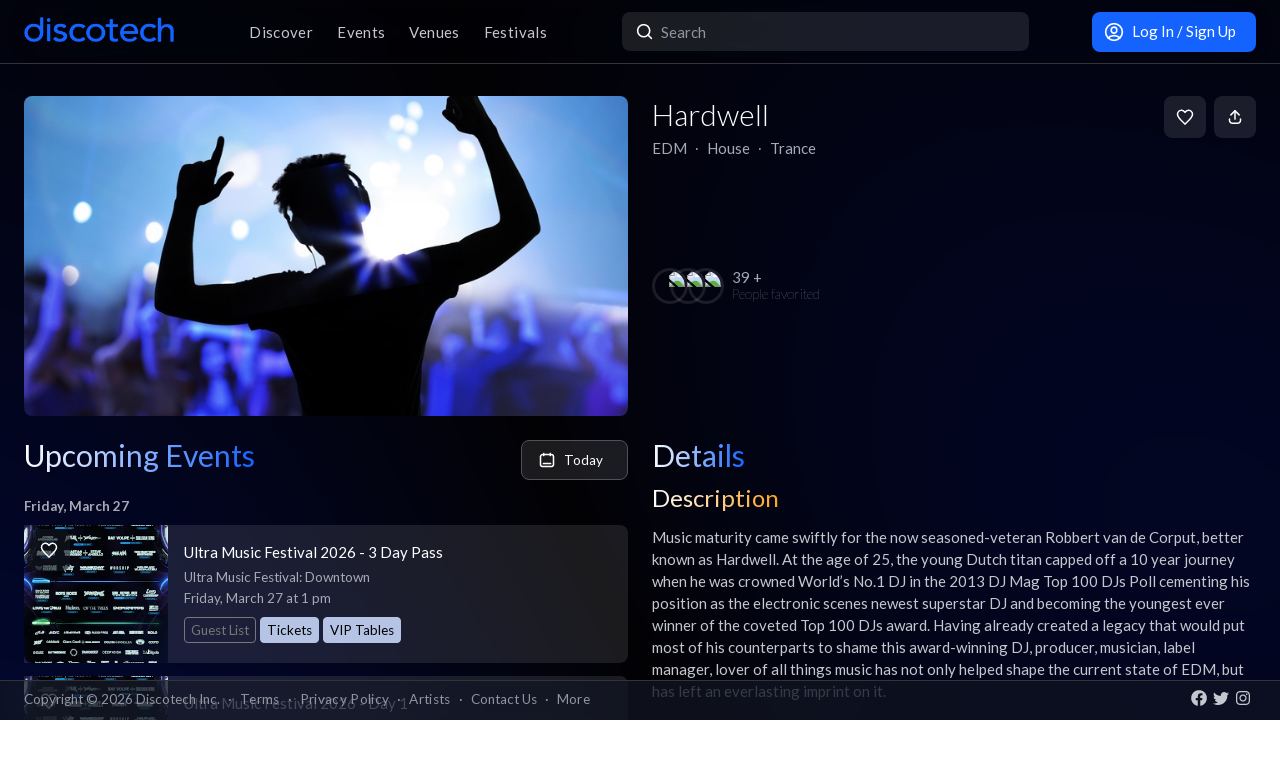

--- FILE ---
content_type: text/html; charset=utf-8
request_url: https://app.discotech.me/artists/hardwell
body_size: 21112
content:
<!DOCTYPE html><html lang="en" class="__variable_8fb32a font-sans"><head><meta charSet="utf-8"/><meta name="viewport" content="width=device-width, initial-scale=1, maximum-scale=1"/><link rel="stylesheet" href="/_next/static/css/81d670874da57d84.css" data-precedence="next"/><link rel="stylesheet" href="/_next/static/css/095a328da6175fb2.css" data-precedence="next"/><link rel="stylesheet" href="/_next/static/css/fed8ae7aeb16de69.css" data-precedence="next"/><link rel="stylesheet" href="/_next/static/css/3f6d283c2a447792.css" data-precedence="next"/><link rel="stylesheet" href="/_next/static/css/6b3753b058a780d9.css" data-precedence="next"/><link rel="stylesheet" href="/_next/static/css/c5b73f14d49e9247.css" data-precedence="next"/><link rel="stylesheet" href="/_next/static/css/431944509084d071.css" data-precedence="next"/><link rel="stylesheet" href="/_next/static/css/26a1a5c22ee4e247.css" data-precedence="next"/><link rel="preload" as="script" fetchPriority="low" href="/_next/static/chunks/webpack-b4d57e4cab7aed0c.js"/><script src="/_next/static/chunks/fd9d1056-8dad740cb97b2cc9.js" async=""></script><script src="/_next/static/chunks/396464d2-88ed93eab28fe9ec.js" async=""></script><script src="/_next/static/chunks/5526-1884fcea5d5272ad.js" async=""></script><script src="/_next/static/chunks/main-app-e08f2cbd203e5de7.js" async=""></script><script src="/_next/static/chunks/dc112a36-13217b3351317b65.js" async=""></script><script src="/_next/static/chunks/1772-4d7f9787c32a7d17.js" async=""></script><script src="/_next/static/chunks/7882-9ca0d4ce9645bfc0.js" async=""></script><script src="/_next/static/chunks/app/global-error-d4af6e719460b0d2.js" async=""></script><script src="/_next/static/chunks/b536a0f1-24ef6339dc4df271.js" async=""></script><script src="/_next/static/chunks/2261-6ec41be541a17b8e.js" async=""></script><script src="/_next/static/chunks/6195-f468e998cd83a337.js" async=""></script><script src="/_next/static/chunks/9501-0778c991d149224b.js" async=""></script><script src="/_next/static/chunks/605-92323745e338c833.js" async=""></script><script src="/_next/static/chunks/3464-4281f3ae3600dd4d.js" async=""></script><script src="/_next/static/chunks/7061-b143f3d3d6b8f327.js" async=""></script><script src="/_next/static/chunks/477-5788108bbbee68ca.js" async=""></script><script src="/_next/static/chunks/3977-a814966016072b42.js" async=""></script><script src="/_next/static/chunks/668-16877d28728f3b45.js" async=""></script><script src="/_next/static/chunks/2932-e4c35528a532982d.js" async=""></script><script src="/_next/static/chunks/app/layout-904ec3b2c83bb033.js" async=""></script><script src="/_next/static/chunks/app/error-b6b875409e95e6c7.js" async=""></script><script src="/_next/static/chunks/7793-2b5e865549e1cb44.js" async=""></script><script src="/_next/static/chunks/3394-b92ee9b5a540f892.js" async=""></script><script src="/_next/static/chunks/app/artists/page-150922e5e196c4f1.js" async=""></script><script src="/_next/static/chunks/app/not-found-868c594132ea7815.js" async=""></script><meta property="fb:app_id" content="492206150808073"/><meta name="apple-itunes-app" content="app-id=688089181"/><meta name="google-play-app" content="app-id=me.discotech"/><meta name="theme-color" content="#020206"/><title>Hardwell Upcoming Events, Tickets, Tour Dates &amp; Concerts in 2026 | Discotech</title><meta name="description" content="Buy tickets, bottle service &amp; guest list for Hardwell events near you. See all upcoming concerts &amp; tour dates in 2026"/><link rel="manifest" href="/manifest.webmanifest" crossorigin="use-credentials"/><meta name="robots" content="index, follow"/><meta name="googlebot" content="index, follow, max-video-preview:-1, max-image-preview:large, max-snippet:-1"/><link rel="canonical" href="https://app.discotech.me/artists/hardwell"/><meta property="og:title" content="Hardwell Upcoming Events, Tickets, Tour Dates &amp; Concerts in 2026 | Discotech"/><meta property="og:description" content="Buy tickets, bottle service &amp; guest list for Hardwell events near you. See all upcoming concerts &amp; tour dates in 2026"/><meta property="og:url" content="https://app.discotech.me/artists/hardwell"/><meta property="og:site_name" content="Discotech"/><meta property="og:locale" content="en_US"/><meta property="og:image" content="https://d3nxoulyw7bc8u.cloudfront.net/images/artists/10832/cee27669-7f1b-4bdc-b13a-ad9d1e16ea5b.jpeg"/><meta property="og:type" content="website"/><meta name="twitter:card" content="summary_large_image"/><meta name="twitter:title" content="Hardwell Upcoming Events, Tickets, Tour Dates &amp; Concerts in 2026 | Discotech"/><meta name="twitter:description" content="Buy tickets, bottle service &amp; guest list for Hardwell events near you. See all upcoming concerts &amp; tour dates in 2026"/><meta name="twitter:image" content="https://d3nxoulyw7bc8u.cloudfront.net/images/artists/10832/cee27669-7f1b-4bdc-b13a-ad9d1e16ea5b.jpeg"/><link rel="icon" href="/favicon.ico" type="image/x-icon" sizes="48x48"/><link rel="icon" href="/icon.png?3876cd52b5e40295" type="image/png" sizes="180x180"/><link rel="apple-touch-icon" href="/apple-icon.png?3876cd52b5e40295" type="image/png" sizes="180x180"/><meta name="next-size-adjust"/><script type="application/ld+json">{"@context":"https://schema.org","@type":"WebSite","name":"Discotech","url":"https://app.discotech.me","potentialAction":{"@type":"SearchAction","target":"https://app.discotech.me/search?q={search_term_string}","query-input":"required name=search_term_string"}}</script><script type="application/ld+json">{"@context":"https://schema.org","@type":"Organization","name":"Discotech","url":"https://app.discotech.me","logo":"https://app.discotech.me/static/discotech_icon_128.png","email":"reservations@discotech.me","sameAs":["https://www.facebook.com/discotechapp","https://www.instagram.com/discotechapp/","https://twitter.com/discotechapp","https://www.discotech.me","https://help.discotech.me","https://www.threads.net/@discotechapp","https://www.tiktok.com/@discotechapp"]}</script><script type="application/ld+json">{"@context":"https://schema.org/","@type":["MobileApplication","WebApplication"],"name":"Discotech","operatingSystem":["IOS","ANDROID"],"applicationCategory":"LifestyleApplication","downloadUrl":["https://apps.apple.com/us/app/discotech-nightlife/id688089181","https://play.google.com/store/apps/details?id=me.discotech"],"offers":{"@type":"Offer","price":"0"},"aggregateRating":{"@type":"AggregateRating","ratingValue":"4.9","ratingCount":"8293"}}</script><script src="/_next/static/chunks/polyfills-42372ed130431b0a.js" noModule=""></script></head><body><!--$?--><template id="B:0"></template><!--/$--><script src="/_next/static/chunks/webpack-b4d57e4cab7aed0c.js" async=""></script><div hidden id="S:0"><main class="layout_pageContent__mUG2U"><div class="w-full lg:mb-[2.5rem] style_canvasContainer__jhvbt p-0"></div><div class="w-full fixed top-0 border-b border-gray-950 hidden lg:flex z-[1398] px-3 md:px-6 style_navigation__sGx4P"><div class="flex items-center justify-between w-full"><a href="/"><div class="style_logoWrapper__MqlV5"><img alt="Discotech Logo" loading="lazy" width="150" height="35" decoding="async" data-nimg="1" class="style_logo__f8E50 style_blueLogo__W2F9L" style="color:transparent" src="/assets/images/discotech-blue-logo.png"/><img alt="Discotech Logo" loading="lazy" width="150" height="35" decoding="async" data-nimg="1" class="style_logo__f8E50 style_whiteLogo__UnVzN" style="color:transparent" src="/assets/images/discotech-white-logo.png"/></div></a><nav><ul><a class="text-light" href="/undefined/discover"><li class="tracking-wide relative">Discover</li></a><a class="text-light" href="/undefined/events"><li class="tracking-wide relative">Events</li></a><a class="text-light" href="/undefined/venues"><li class="tracking-wide relative">Venues</li></a><a class="text-light" href="/undefined/festivals"><li class="tracking-wide relative">Festivals</li></a></ul></nav><form class="relative my-0 my-md-4 w-[33%]" method="post"><div class="style_search__G7Kmk relative w-full flex justify-center items-center rounded-lg glow-on-hover z-[3000]"><img alt="main-search-icon" loading="lazy" width="20" height="20" decoding="async" data-nimg="1" class="absolute left-0 ml-3" style="color:transparent" src="/assets/icons/main-search.svg"/><input type="text" placeholder="Search" class="w-full"/></div></form><div><a target="" class="style_default__1lMFE style_primary__RImTA style_medium__jL8q4 style_noRightMargin__5EE4h min-w-[42px] mb-0" href="/login"><span class="flex items-center"><img alt="Filter Icon" loading="lazy" width="20" height="20" decoding="async" data-nimg="1" style="color:transparent" src="/assets/icons/user-profile.svg"/><span class="px-2">Log In / Sign Up</span></span></a></div></div></div><template id="P:1"></template><div class="fixed bottom-0 w-full z-10"><div class="hidden lg:block px-3 lg:px-6 style_copyright__ORXHr"><div class="flex"><div class="flex items-center"><div class="text-gray text-sm py-2">Copyright © <!-- -->2026<!-- --> Discotech Inc.<span class="px-2">·</span><a class="text-sm tracking-wide transition-colors duration-300 hover:text-white text-gray text-gray hover:text-white" href="/terms">Terms</a><span class="px-2">·</span><a class="text-sm tracking-wide transition-colors duration-300 hover:text-white text-gray hover:text-white" href="/privacy_policy">Privacy Policy</a><span class="px-2">·</span><a class="text-sm tracking-wide transition-colors duration-300 hover:text-white text-gray text-gray hover:text-white" href="/artists">Artists</a><span class="px-2">·</span><span class="text-gray hover:text-white" role="button">Contact Us</span><span class="px-2">·</span><a class="text-sm tracking-wide transition-colors duration-300 hover:text-white text-gray text-gray hover:text-white" href="/resources">More</a></div></div><div class="py-2 flex-1 style_socialIcons__Fgbdq"><a href="https://www.facebook.com/discotechapp" target="_blank" class="me-1"><img alt="Connect With Us on Facebook!" loading="lazy" width="18" height="18" decoding="async" data-nimg="1" style="color:transparent" src="/assets/icons/footer-facebook.svg"/></a><a href="https://twitter.com/discotechapp" target="_blank" class="me-1"><img alt="Tweet @ Us!" loading="lazy" width="18" height="18" decoding="async" data-nimg="1" style="color:transparent" src="/assets/icons/footer-twitter.svg"/></a><a href="https://www.instagram.com/discotechapp/" target="_blank" class="me-1"><img alt="Follow Us on Instagram!" loading="lazy" width="18" height="18" decoding="async" data-nimg="1" style="color:transparent" src="/assets/icons/footer-insta.svg"/></a></div></div></div></div><div class="max-w-screen-xl mx-auto w-full lg:mb-[2.5rem]"><nav class="flex lg:hidden justify-center pt-2 style_footer__F_mXu"><ul class="style_iconContainer__3XmvD"><a class="style_link__P_lSn" href="/undefined/discover"><div class="style_item__F7Zap"><div class="w-8 h-8 relative"><img alt="main-Discover-icon" loading="lazy" decoding="async" data-nimg="fill" class="fill object-center object-contain" style="position:absolute;height:100%;width:100%;left:0;top:0;right:0;bottom:0;color:transparent" src="/assets/icons/home-icon.svg"/></div>Discover</div></a><a class="style_link__P_lSn" href="/undefined/events"><div class="style_item__F7Zap"><div class="w-8 h-8 relative"><img alt="main-Events-icon" loading="lazy" decoding="async" data-nimg="fill" class="fill object-center object-contain" style="position:absolute;height:100%;width:100%;left:0;top:0;right:0;bottom:0;color:transparent" src="/assets/icons/events-icon.svg"/></div>Events</div></a><a class="style_link__P_lSn" href="/login"><div class="style_item__F7Zap"><div class="w-8 h-8 relative"><img alt="main-Login-icon" loading="lazy" decoding="async" data-nimg="fill" class="fill object-center object-contain" style="position:absolute;height:100%;width:100%;left:0;top:0;right:0;bottom:0;color:transparent" src="/assets/icons/you-icon.svg"/></div>Login</div></a><a class="style_link__P_lSn" href="/undefined/venues"><div class="style_item__F7Zap"><div class="w-8 h-8 relative"><img alt="main-Venues-icon" loading="lazy" decoding="async" data-nimg="fill" class="fill object-center object-contain" style="position:absolute;height:100%;width:100%;left:0;top:0;right:0;bottom:0;color:transparent" src="/assets/icons/venues-icon.svg"/></div>Venues</div></a><a class="style_link__P_lSn" href="/undefined/festivals"><div class="style_item__F7Zap"><div class="w-8 h-8 relative"><img alt="main-Festivals-icon" loading="lazy" decoding="async" data-nimg="fill" class="fill object-center object-contain" style="position:absolute;height:100%;width:100%;left:0;top:0;right:0;bottom:0;color:transparent" src="/assets/icons/festivals-icon.svg"/></div>Festivals</div></a></ul></nav></div><div class="Toastify"></div><!--$--><!--/$--></main></div><script>(self.__next_f=self.__next_f||[]).push([0]);self.__next_f.push([2,null])</script><script>self.__next_f.push([1,"1:HL[\"/_next/static/media/155cae559bbd1a77-s.p.woff2\",\"font\",{\"crossOrigin\":\"\",\"type\":\"font/woff2\"}]\n2:HL[\"/_next/static/media/4de1fea1a954a5b6-s.p.woff2\",\"font\",{\"crossOrigin\":\"\",\"type\":\"font/woff2\"}]\n3:HL[\"/_next/static/media/55c20a7790588da9-s.p.woff2\",\"font\",{\"crossOrigin\":\"\",\"type\":\"font/woff2\"}]\n4:HL[\"/_next/static/media/6d664cce900333ee-s.p.woff2\",\"font\",{\"crossOrigin\":\"\",\"type\":\"font/woff2\"}]\n5:HL[\"/_next/static/media/7ff6869a1704182a-s.p.woff2\",\"font\",{\"crossOrigin\":\"\",\"type\":\"font/woff2\"}]\n6:HL[\"/_next/static/css/81d670874da57d84.css\",\"style\"]\n7:HL[\"/_next/static/css/095a328da6175fb2.css\",\"style\"]\n8:HL[\"/_next/static/css/fed8ae7aeb16de69.css\",\"style\"]\n9:HL[\"/_next/static/css/3f6d283c2a447792.css\",\"style\"]\na:HL[\"/_next/static/css/6b3753b058a780d9.css\",\"style\"]\nb:HL[\"/_next/static/css/c5b73f14d49e9247.css\",\"style\"]\nc:HL[\"/_next/static/css/431944509084d071.css\",\"style\"]\nd:HL[\"/_next/static/css/26a1a5c22ee4e247.css\",\"style\"]\n"])</script><script>self.__next_f.push([1,"e:I[12846,[],\"\"]\n11:I[4707,[],\"\"]\n13:I[36423,[],\"\"]\n16:I[57063,[\"4705\",\"static/chunks/dc112a36-13217b3351317b65.js\",\"1772\",\"static/chunks/1772-4d7f9787c32a7d17.js\",\"7882\",\"static/chunks/7882-9ca0d4ce9645bfc0.js\",\"6470\",\"static/chunks/app/global-error-d4af6e719460b0d2.js\"],\"default\"]\n12:[\"artist\",\"hardwell\",\"d\"]\n17:[]\n"])</script><script>self.__next_f.push([1,"0:[\"$\",\"$Le\",null,{\"buildId\":\"54qzxmKe3oAHVndbqV8nO\",\"assetPrefix\":\"\",\"urlParts\":[\"\",\"artists\",\"hardwell\"],\"initialTree\":[\"\",{\"children\":[\"artists\",{\"children\":[[\"artist\",\"hardwell\",\"d\"],{\"children\":[\"__PAGE__\",{}]}]}]},\"$undefined\",\"$undefined\",true],\"initialSeedData\":[\"\",{\"children\":[\"artists\",{\"children\":[[\"artist\",\"hardwell\",\"d\"],{\"children\":[\"__PAGE__\",{},[[\"$Lf\",\"$L10\",null],null],null]},[null,[\"$\",\"$L11\",null,{\"parallelRouterKey\":\"children\",\"segmentPath\":[\"children\",\"artists\",\"children\",\"$12\",\"children\"],\"error\":\"$undefined\",\"errorStyles\":\"$undefined\",\"errorScripts\":\"$undefined\",\"template\":[\"$\",\"$L13\",null,{}],\"templateStyles\":\"$undefined\",\"templateScripts\":\"$undefined\",\"notFound\":\"$undefined\",\"notFoundStyles\":\"$undefined\"}]],null]},[null,[\"$\",\"$L11\",null,{\"parallelRouterKey\":\"children\",\"segmentPath\":[\"children\",\"artists\",\"children\"],\"error\":\"$undefined\",\"errorStyles\":\"$undefined\",\"errorScripts\":\"$undefined\",\"template\":[\"$\",\"$L13\",null,{}],\"templateStyles\":\"$undefined\",\"templateScripts\":\"$undefined\",\"notFound\":\"$undefined\",\"notFoundStyles\":\"$undefined\"}]],null]},[[[[\"$\",\"link\",\"0\",{\"rel\":\"stylesheet\",\"href\":\"/_next/static/css/81d670874da57d84.css\",\"precedence\":\"next\",\"crossOrigin\":\"$undefined\"}],[\"$\",\"link\",\"1\",{\"rel\":\"stylesheet\",\"href\":\"/_next/static/css/095a328da6175fb2.css\",\"precedence\":\"next\",\"crossOrigin\":\"$undefined\"}],[\"$\",\"link\",\"2\",{\"rel\":\"stylesheet\",\"href\":\"/_next/static/css/fed8ae7aeb16de69.css\",\"precedence\":\"next\",\"crossOrigin\":\"$undefined\"}],[\"$\",\"link\",\"3\",{\"rel\":\"stylesheet\",\"href\":\"/_next/static/css/3f6d283c2a447792.css\",\"precedence\":\"next\",\"crossOrigin\":\"$undefined\"}],[\"$\",\"link\",\"4\",{\"rel\":\"stylesheet\",\"href\":\"/_next/static/css/6b3753b058a780d9.css\",\"precedence\":\"next\",\"crossOrigin\":\"$undefined\"}],[\"$\",\"link\",\"5\",{\"rel\":\"stylesheet\",\"href\":\"/_next/static/css/c5b73f14d49e9247.css\",\"precedence\":\"next\",\"crossOrigin\":\"$undefined\"}],[\"$\",\"link\",\"6\",{\"rel\":\"stylesheet\",\"href\":\"/_next/static/css/431944509084d071.css\",\"precedence\":\"next\",\"crossOrigin\":\"$undefined\"}],[\"$\",\"link\",\"7\",{\"rel\":\"stylesheet\",\"href\":\"/_next/static/css/26a1a5c22ee4e247.css\",\"precedence\":\"next\",\"crossOrigin\":\"$undefined\"}]],\"$L14\"],null],null],\"couldBeIntercepted\":false,\"initialHead\":[null,\"$L15\"],\"globalErrorComponent\":\"$16\",\"missingSlots\":\"$W17\"}]\n"])</script><script>self.__next_f.push([1,"18:I[40809,[\"4705\",\"static/chunks/dc112a36-13217b3351317b65.js\",\"6689\",\"static/chunks/b536a0f1-24ef6339dc4df271.js\",\"2261\",\"static/chunks/2261-6ec41be541a17b8e.js\",\"1772\",\"static/chunks/1772-4d7f9787c32a7d17.js\",\"7882\",\"static/chunks/7882-9ca0d4ce9645bfc0.js\",\"6195\",\"static/chunks/6195-f468e998cd83a337.js\",\"9501\",\"static/chunks/9501-0778c991d149224b.js\",\"605\",\"static/chunks/605-92323745e338c833.js\",\"3464\",\"static/chunks/3464-4281f3ae3600dd4d.js\",\"7061\",\"static/chunks/7061-b143f3d3d6b8f327.js\",\"477\",\"static/chunks/477-5788108bbbee68ca.js\",\"3977\",\"static/chunks/3977-a814966016072b42.js\",\"668\",\"static/chunks/668-16877d28728f3b45.js\",\"2932\",\"static/chunks/2932-e4c35528a532982d.js\",\"3185\",\"static/chunks/app/layout-904ec3b2c83bb033.js\"],\"default\"]\n19:I[41208,[\"4705\",\"static/chunks/dc112a36-13217b3351317b65.js\",\"6689\",\"static/chunks/b536a0f1-24ef6339dc4df271.js\",\"2261\",\"static/chunks/2261-6ec41be541a17b8e.js\",\"1772\",\"static/chunks/1772-4d7f9787c32a7d17.js\",\"7882\",\"static/chunks/7882-9ca0d4ce9645bfc0.js\",\"6195\",\"static/chunks/6195-f468e998cd83a337.js\",\"9501\",\"static/chunks/9501-0778c991d149224b.js\",\"605\",\"static/chunks/605-92323745e338c833.js\",\"3464\",\"static/chunks/3464-4281f3ae3600dd4d.js\",\"7061\",\"static/chunks/7061-b143f3d3d6b8f327.js\",\"477\",\"static/chunks/477-5788108bbbee68ca.js\",\"3977\",\"static/chunks/3977-a814966016072b42.js\",\"668\",\"static/chunks/668-16877d28728f3b45.js\",\"2932\",\"static/chunks/2932-e4c35528a532982d.js\",\"3185\",\"static/chunks/app/layout-904ec3b2c83bb033.js\"],\"SkeletonTheme\"]\n1a:\"$Sreact.suspense\"\n1b:I[12850,[\"4705\",\"static/chunks/dc112a36-13217b3351317b65.js\",\"6689\",\"static/chunks/b536a0f1-24ef6339dc4df271.js\",\"2261\",\"static/chunks/2261-6ec41be541a17b8e.js\",\"1772\",\"static/chunks/1772-4d7f9787c32a7d17.js\",\"7882\",\"static/chunks/7882-9ca0d4ce9645bfc0.js\",\"6195\",\"static/chunks/6195-f468e998cd83a337.js\",\"9501\",\"static/chunks/9501-0778c991d149224b.js\",\"605\",\"static/chunks/605-92323745e338c833.js\",\"3464\",\"static/chunks/3464-4281f3ae3600dd4d.js\",\"7061\",\"static/chunks/7061-b143f3d3d6b8f327.js\",\"477\",\"static/chun"])</script><script>self.__next_f.push([1,"ks/477-5788108bbbee68ca.js\",\"3977\",\"static/chunks/3977-a814966016072b42.js\",\"668\",\"static/chunks/668-16877d28728f3b45.js\",\"2932\",\"static/chunks/2932-e4c35528a532982d.js\",\"3185\",\"static/chunks/app/layout-904ec3b2c83bb033.js\"],\"LoadingProvider\"]\n1c:I[13151,[\"4705\",\"static/chunks/dc112a36-13217b3351317b65.js\",\"6689\",\"static/chunks/b536a0f1-24ef6339dc4df271.js\",\"2261\",\"static/chunks/2261-6ec41be541a17b8e.js\",\"1772\",\"static/chunks/1772-4d7f9787c32a7d17.js\",\"7882\",\"static/chunks/7882-9ca0d4ce9645bfc0.js\",\"6195\",\"static/chunks/6195-f468e998cd83a337.js\",\"9501\",\"static/chunks/9501-0778c991d149224b.js\",\"605\",\"static/chunks/605-92323745e338c833.js\",\"3464\",\"static/chunks/3464-4281f3ae3600dd4d.js\",\"7061\",\"static/chunks/7061-b143f3d3d6b8f327.js\",\"477\",\"static/chunks/477-5788108bbbee68ca.js\",\"3977\",\"static/chunks/3977-a814966016072b42.js\",\"668\",\"static/chunks/668-16877d28728f3b45.js\",\"2932\",\"static/chunks/2932-e4c35528a532982d.js\",\"3185\",\"static/chunks/app/layout-904ec3b2c83bb033.js\"],\"GlobalProvider\"]\n1d:I[54086,[\"4705\",\"static/chunks/dc112a36-13217b3351317b65.js\",\"6689\",\"static/chunks/b536a0f1-24ef6339dc4df271.js\",\"2261\",\"static/chunks/2261-6ec41be541a17b8e.js\",\"1772\",\"static/chunks/1772-4d7f9787c32a7d17.js\",\"7882\",\"static/chunks/7882-9ca0d4ce9645bfc0.js\",\"6195\",\"static/chunks/6195-f468e998cd83a337.js\",\"9501\",\"static/chunks/9501-0778c991d149224b.js\",\"605\",\"static/chunks/605-92323745e338c833.js\",\"3464\",\"static/chunks/3464-4281f3ae3600dd4d.js\",\"7061\",\"static/chunks/7061-b143f3d3d6b8f327.js\",\"477\",\"static/chunks/477-5788108bbbee68ca.js\",\"3977\",\"static/chunks/3977-a814966016072b42.js\",\"668\",\"static/chunks/668-16877d28728f3b45.js\",\"2932\",\"static/chunks/2932-e4c35528a532982d.js\",\"3185\",\"static/chunks/app/layout-904ec3b2c83bb033.js\"],\"default\"]\n1e:I[98349,[\"4705\",\"static/chunks/dc112a36-13217b3351317b65.js\",\"6689\",\"static/chunks/b536a0f1-24ef6339dc4df271.js\",\"2261\",\"static/chunks/2261-6ec41be541a17b8e.js\",\"1772\",\"static/chunks/1772-4d7f9787c32a7d17.js\",\"7882\",\"static/chunks/7882-9ca0d4ce9645bfc0.js\",\"6195\",\"static/chunks/6195-f468e9"])</script><script>self.__next_f.push([1,"98cd83a337.js\",\"9501\",\"static/chunks/9501-0778c991d149224b.js\",\"605\",\"static/chunks/605-92323745e338c833.js\",\"3464\",\"static/chunks/3464-4281f3ae3600dd4d.js\",\"7061\",\"static/chunks/7061-b143f3d3d6b8f327.js\",\"477\",\"static/chunks/477-5788108bbbee68ca.js\",\"3977\",\"static/chunks/3977-a814966016072b42.js\",\"668\",\"static/chunks/668-16877d28728f3b45.js\",\"2932\",\"static/chunks/2932-e4c35528a532982d.js\",\"3185\",\"static/chunks/app/layout-904ec3b2c83bb033.js\"],\"default\"]\n1f:I[73691,[\"4705\",\"static/chunks/dc112a36-13217b3351317b65.js\",\"1772\",\"static/chunks/1772-4d7f9787c32a7d17.js\",\"7882\",\"static/chunks/7882-9ca0d4ce9645bfc0.js\",\"7601\",\"static/chunks/app/error-b6b875409e95e6c7.js\"],\"default\"]\n21:I[71197,[\"4705\",\"static/chunks/dc112a36-13217b3351317b65.js\",\"6689\",\"static/chunks/b536a0f1-24ef6339dc4df271.js\",\"2261\",\"static/chunks/2261-6ec41be541a17b8e.js\",\"1772\",\"static/chunks/1772-4d7f9787c32a7d17.js\",\"7882\",\"static/chunks/7882-9ca0d4ce9645bfc0.js\",\"6195\",\"static/chunks/6195-f468e998cd83a337.js\",\"9501\",\"static/chunks/9501-0778c991d149224b.js\",\"605\",\"static/chunks/605-92323745e338c833.js\",\"3464\",\"static/chunks/3464-4281f3ae3600dd4d.js\",\"7061\",\"static/chunks/7061-b143f3d3d6b8f327.js\",\"477\",\"static/chunks/477-5788108bbbee68ca.js\",\"3977\",\"static/chunks/3977-a814966016072b42.js\",\"668\",\"static/chunks/668-16877d28728f3b45.js\",\"2932\",\"static/chunks/2932-e4c35528a532982d.js\",\"3185\",\"static/chunks/app/layout-904ec3b2c83bb033.js\"],\"default\"]\n22:I[24691,[\"4705\",\"static/chunks/dc112a36-13217b3351317b65.js\",\"6689\",\"static/chunks/b536a0f1-24ef6339dc4df271.js\",\"2261\",\"static/chunks/2261-6ec41be541a17b8e.js\",\"1772\",\"static/chunks/1772-4d7f9787c32a7d17.js\",\"7882\",\"static/chunks/7882-9ca0d4ce9645bfc0.js\",\"6195\",\"static/chunks/6195-f468e998cd83a337.js\",\"9501\",\"static/chunks/9501-0778c991d149224b.js\",\"605\",\"static/chunks/605-92323745e338c833.js\",\"3464\",\"static/chunks/3464-4281f3ae3600dd4d.js\",\"7061\",\"static/chunks/7061-b143f3d3d6b8f327.js\",\"477\",\"static/chunks/477-5788108bbbee68ca.js\",\"3977\",\"static/chunks/3977-a814966016072b42.js\",\"668\",\"static/chunks"])</script><script>self.__next_f.push([1,"/668-16877d28728f3b45.js\",\"2932\",\"static/chunks/2932-e4c35528a532982d.js\",\"3185\",\"static/chunks/app/layout-904ec3b2c83bb033.js\"],\"default\"]\n23:I[82923,[\"4705\",\"static/chunks/dc112a36-13217b3351317b65.js\",\"6689\",\"static/chunks/b536a0f1-24ef6339dc4df271.js\",\"2261\",\"static/chunks/2261-6ec41be541a17b8e.js\",\"1772\",\"static/chunks/1772-4d7f9787c32a7d17.js\",\"7882\",\"static/chunks/7882-9ca0d4ce9645bfc0.js\",\"6195\",\"static/chunks/6195-f468e998cd83a337.js\",\"9501\",\"static/chunks/9501-0778c991d149224b.js\",\"605\",\"static/chunks/605-92323745e338c833.js\",\"3464\",\"static/chunks/3464-4281f3ae3600dd4d.js\",\"7061\",\"static/chunks/7061-b143f3d3d6b8f327.js\",\"477\",\"static/chunks/477-5788108bbbee68ca.js\",\"3977\",\"static/chunks/3977-a814966016072b42.js\",\"668\",\"static/chunks/668-16877d28728f3b45.js\",\"2932\",\"static/chunks/2932-e4c35528a532982d.js\",\"3185\",\"static/chunks/app/layout-904ec3b2c83bb033.js\"],\"default\"]\n24:I[97061,[\"4705\",\"static/chunks/dc112a36-13217b3351317b65.js\",\"6689\",\"static/chunks/b536a0f1-24ef6339dc4df271.js\",\"2261\",\"static/chunks/2261-6ec41be541a17b8e.js\",\"1772\",\"static/chunks/1772-4d7f9787c32a7d17.js\",\"7882\",\"static/chunks/7882-9ca0d4ce9645bfc0.js\",\"6195\",\"static/chunks/6195-f468e998cd83a337.js\",\"9501\",\"static/chunks/9501-0778c991d149224b.js\",\"605\",\"static/chunks/605-92323745e338c833.js\",\"3464\",\"static/chunks/3464-4281f3ae3600dd4d.js\",\"7061\",\"static/chunks/7061-b143f3d3d6b8f327.js\",\"477\",\"static/chunks/477-5788108bbbee68ca.js\",\"3977\",\"static/chunks/3977-a814966016072b42.js\",\"668\",\"static/chunks/668-16877d28728f3b45.js\",\"2932\",\"static/chunks/2932-e4c35528a532982d.js\",\"3185\",\"static/chunks/app/layout-904ec3b2c83bb033.js\"],\"ToastContainer\"]\n25:I[1952,[\"4705\",\"static/chunks/dc112a36-13217b3351317b65.js\",\"6689\",\"static/chunks/b536a0f1-24ef6339dc4df271.js\",\"2261\",\"static/chunks/2261-6ec41be541a17b8e.js\",\"1772\",\"static/chunks/1772-4d7f9787c32a7d17.js\",\"7882\",\"static/chunks/7882-9ca0d4ce9645bfc0.js\",\"6195\",\"static/chunks/6195-f468e998cd83a337.js\",\"9501\",\"static/chunks/9501-0778c991d149224b.js\",\"605\",\"static/chunks/605-92323745e338c833."])</script><script>self.__next_f.push([1,"js\",\"3464\",\"static/chunks/3464-4281f3ae3600dd4d.js\",\"7061\",\"static/chunks/7061-b143f3d3d6b8f327.js\",\"477\",\"static/chunks/477-5788108bbbee68ca.js\",\"3977\",\"static/chunks/3977-a814966016072b42.js\",\"668\",\"static/chunks/668-16877d28728f3b45.js\",\"2932\",\"static/chunks/2932-e4c35528a532982d.js\",\"3185\",\"static/chunks/app/layout-904ec3b2c83bb033.js\"],\"SpeedInsights\"]\n26:I[88291,[\"4705\",\"static/chunks/dc112a36-13217b3351317b65.js\",\"6689\",\"static/chunks/b536a0f1-24ef6339dc4df271.js\",\"2261\",\"static/chunks/2261-6ec41be541a17b8e.js\",\"1772\",\"static/chunks/1772-4d7f9787c32a7d17.js\",\"7882\",\"static/chunks/7882-9ca0d4ce9645bfc0.js\",\"6195\",\"static/chunks/6195-f468e998cd83a337.js\",\"9501\",\"static/chunks/9501-0778c991d149224b.js\",\"605\",\"static/chunks/605-92323745e338c833.js\",\"3464\",\"static/chunks/3464-4281f3ae3600dd4d.js\",\"7061\",\"static/chunks/7061-b143f3d3d6b8f327.js\",\"477\",\"static/chunks/477-5788108bbbee68ca.js\",\"3977\",\"static/chunks/3977-a814966016072b42.js\",\"668\",\"static/chunks/668-16877d28728f3b45.js\",\"2932\",\"static/chunks/2932-e4c35528a532982d.js\",\"3185\",\"static/chunks/app/layout-904ec3b2c83bb033.js\"],\"Analytics\"]\n"])</script><script>self.__next_f.push([1,"14:[\"$\",\"html\",null,{\"lang\":\"en\",\"className\":\"__variable_8fb32a font-sans\",\"children\":[[\"$\",\"head\",null,{\"children\":[[\"$\",\"meta\",null,{\"property\":\"fb:app_id\",\"content\":\"492206150808073\"}],[\"$\",\"meta\",null,{\"name\":\"apple-itunes-app\",\"content\":\"app-id=688089181\"}],[\"$\",\"meta\",null,{\"name\":\"google-play-app\",\"content\":\"app-id=me.discotech\"}],[\"$\",\"script\",null,{\"type\":\"application/ld+json\",\"dangerouslySetInnerHTML\":{\"__html\":\"{\\\"@context\\\":\\\"https://schema.org\\\",\\\"@type\\\":\\\"WebSite\\\",\\\"name\\\":\\\"Discotech\\\",\\\"url\\\":\\\"https://app.discotech.me\\\",\\\"potentialAction\\\":{\\\"@type\\\":\\\"SearchAction\\\",\\\"target\\\":\\\"https://app.discotech.me/search?q={search_term_string}\\\",\\\"query-input\\\":\\\"required name=search_term_string\\\"}}\"},\"suppressHydrationWarning\":true}],[\"$\",\"script\",null,{\"type\":\"application/ld+json\",\"dangerouslySetInnerHTML\":{\"__html\":\"{\\\"@context\\\":\\\"https://schema.org\\\",\\\"@type\\\":\\\"Organization\\\",\\\"name\\\":\\\"Discotech\\\",\\\"url\\\":\\\"https://app.discotech.me\\\",\\\"logo\\\":\\\"https://app.discotech.me/static/discotech_icon_128.png\\\",\\\"email\\\":\\\"reservations@discotech.me\\\",\\\"sameAs\\\":[\\\"https://www.facebook.com/discotechapp\\\",\\\"https://www.instagram.com/discotechapp/\\\",\\\"https://twitter.com/discotechapp\\\",\\\"https://www.discotech.me\\\",\\\"https://help.discotech.me\\\",\\\"https://www.threads.net/@discotechapp\\\",\\\"https://www.tiktok.com/@discotechapp\\\"]}\"},\"suppressHydrationWarning\":true}],[\"$\",\"script\",null,{\"type\":\"application/ld+json\",\"dangerouslySetInnerHTML\":{\"__html\":\"{\\\"@context\\\":\\\"https://schema.org/\\\",\\\"@type\\\":[\\\"MobileApplication\\\",\\\"WebApplication\\\"],\\\"name\\\":\\\"Discotech\\\",\\\"operatingSystem\\\":[\\\"IOS\\\",\\\"ANDROID\\\"],\\\"applicationCategory\\\":\\\"LifestyleApplication\\\",\\\"downloadUrl\\\":[\\\"https://apps.apple.com/us/app/discotech-nightlife/id688089181\\\",\\\"https://play.google.com/store/apps/details?id=me.discotech\\\"],\\\"offers\\\":{\\\"@type\\\":\\\"Offer\\\",\\\"price\\\":\\\"0\\\"},\\\"aggregateRating\\\":{\\\"@type\\\":\\\"AggregateRating\\\",\\\"ratingValue\\\":\\\"4.9\\\",\\\"ratingCount\\\":\\\"8293\\\"}}\"},\"suppressHydrationWarning\":true}]]}],[\"$\",\"body\",null,{\"children\":[\"$\",\"$L18\",null,{\"children\":[\"$\",\"$L19\",null,{\"baseColor\":\"#121623\",\"highlightColor\":\"#414449\",\"children\":[\"$\",\"$1a\",null,{\"children\":[\"$\",\"$L1b\",null,{\"queriesKey\":\"\",\"children\":[\"$\",\"$L1c\",null,{\"children\":[\"$\",\"main\",null,{\"className\":\"layout_pageContent__mUG2U\",\"children\":[[\"$\",\"$L1d\",null,{}],[\"$\",\"$L1e\",null,{}],[\"$\",\"$L11\",null,{\"parallelRouterKey\":\"children\",\"segmentPath\":[\"children\"],\"error\":\"$1f\",\"errorStyles\":[],\"errorScripts\":[],\"template\":[\"$\",\"$L13\",null,{}],\"templateStyles\":\"$undefined\",\"templateScripts\":\"$undefined\",\"notFound\":\"$L20\",\"notFoundStyles\":[]}],[\"$\",\"$L21\",null,{}],[\"$\",\"$L22\",null,{}],[\"$\",\"$L23\",null,{}],[\"$\",\"$L24\",null,{\"pauseOnFocusLoss\":true,\"theme\":\"dark\"}],[\"$\",\"$L25\",null,{}],[\"$\",\"$L26\",null,{}]]}]}]}]}]}]}]}]]}]\n"])</script><script>self.__next_f.push([1,"27:I[17489,[\"4705\",\"static/chunks/dc112a36-13217b3351317b65.js\",\"2261\",\"static/chunks/2261-6ec41be541a17b8e.js\",\"1772\",\"static/chunks/1772-4d7f9787c32a7d17.js\",\"7882\",\"static/chunks/7882-9ca0d4ce9645bfc0.js\",\"6195\",\"static/chunks/6195-f468e998cd83a337.js\",\"9501\",\"static/chunks/9501-0778c991d149224b.js\",\"605\",\"static/chunks/605-92323745e338c833.js\",\"7793\",\"static/chunks/7793-2b5e865549e1cb44.js\",\"3977\",\"static/chunks/3977-a814966016072b42.js\",\"668\",\"static/chunks/668-16877d28728f3b45.js\",\"3394\",\"static/chunks/3394-b92ee9b5a540f892.js\",\"732\",\"static/chunks/app/artists/page-150922e5e196c4f1.js\"],\"default\"]\n28:I[72972,[\"1772\",\"static/chunks/1772-4d7f9787c32a7d17.js\",\"6195\",\"static/chunks/6195-f468e998cd83a337.js\",\"3977\",\"static/chunks/3977-a814966016072b42.js\",\"9160\",\"static/chunks/app/not-found-868c594132ea7815.js\"],\"\"]\n20:[\"$\",\"div\",null,{\"children\":[[\"$\",\"$L27\",null,{\"title\":\"Not Found\"}],[\"$\",\"div\",null,{\"className\":\"flex flex-col items-center justify-center h-[calc(100vh-8rem)]\",\"children\":[[\"$\",\"div\",null,{\"style\":{\"fontSize\":\"3rem\"},\"children\":\"🫠\"}],[\"$\",\"h1\",null,{\"children\":\"Page Not Found\"}],[\"$\",\"$L28\",null,{\"href\":\"/\",\"className\":\"text-primary hover:text-white\",\"children\":\"Go back home\"}]]}]]}]\n"])</script><script>self.__next_f.push([1,"15:[[\"$\",\"meta\",\"0\",{\"name\":\"viewport\",\"content\":\"width=device-width, initial-scale=1, maximum-scale=1\"}],[\"$\",\"meta\",\"1\",{\"name\":\"theme-color\",\"content\":\"#020206\"}],[\"$\",\"meta\",\"2\",{\"charSet\":\"utf-8\"}],[\"$\",\"title\",\"3\",{\"children\":\"Hardwell Upcoming Events, Tickets, Tour Dates \u0026 Concerts in 2026 | Discotech\"}],[\"$\",\"meta\",\"4\",{\"name\":\"description\",\"content\":\"Buy tickets, bottle service \u0026 guest list for Hardwell events near you. See all upcoming concerts \u0026 tour dates in 2026\"}],[\"$\",\"link\",\"5\",{\"rel\":\"manifest\",\"href\":\"/manifest.webmanifest\",\"crossOrigin\":\"use-credentials\"}],[\"$\",\"meta\",\"6\",{\"name\":\"robots\",\"content\":\"index, follow\"}],[\"$\",\"meta\",\"7\",{\"name\":\"googlebot\",\"content\":\"index, follow, max-video-preview:-1, max-image-preview:large, max-snippet:-1\"}],[\"$\",\"link\",\"8\",{\"rel\":\"canonical\",\"href\":\"https://app.discotech.me/artists/hardwell\"}],[\"$\",\"meta\",\"9\",{\"property\":\"og:title\",\"content\":\"Hardwell Upcoming Events, Tickets, Tour Dates \u0026 Concerts in 2026 | Discotech\"}],[\"$\",\"meta\",\"10\",{\"property\":\"og:description\",\"content\":\"Buy tickets, bottle service \u0026 guest list for Hardwell events near you. See all upcoming concerts \u0026 tour dates in 2026\"}],[\"$\",\"meta\",\"11\",{\"property\":\"og:url\",\"content\":\"https://app.discotech.me/artists/hardwell\"}],[\"$\",\"meta\",\"12\",{\"property\":\"og:site_name\",\"content\":\"Discotech\"}],[\"$\",\"meta\",\"13\",{\"property\":\"og:locale\",\"content\":\"en_US\"}],[\"$\",\"meta\",\"14\",{\"property\":\"og:image\",\"content\":\"https://d3nxoulyw7bc8u.cloudfront.net/images/artists/10832/cee27669-7f1b-4bdc-b13a-ad9d1e16ea5b.jpeg\"}],[\"$\",\"meta\",\"15\",{\"property\":\"og:type\",\"content\":\"website\"}],[\"$\",\"meta\",\"16\",{\"name\":\"twitter:card\",\"content\":\"summary_large_image\"}],[\"$\",\"meta\",\"17\",{\"name\":\"twitter:title\",\"content\":\"Hardwell Upcoming Events, Tickets, Tour Dates \u0026 Concerts in 2026 | Discotech\"}],[\"$\",\"meta\",\"18\",{\"name\":\"twitter:description\",\"content\":\"Buy tickets, bottle service \u0026 guest list for Hardwell events near you. See all upcoming concerts \u0026 tour dates in 2026\"}],[\"$\",\"meta\",\"19\",{\"name\":\"twitter:image\",\"content\":\"https://d3nxoulyw7bc8u.cloudfront.net/images/artists/10832/cee27669-7f1b-4bdc-b13a-ad9d1e16ea5b.jpeg\"}],[\"$\",\"link\",\"20\",{\"rel\":\"icon\",\"href\":\"/favicon.ico\",\"type\":\"image/x-icon\",\"sizes\":\"48x48\"}],[\"$\",\"link\",\"21\",{\"rel\":\"icon\",\"href\":\"/icon.png?3876cd52b5e40295\",\"type\":\"image/png\",\"sizes\":\"180x180\"}],[\"$\",\"link\",\"22\",{\"rel\":\"apple-touch-icon\",\"href\":\"/apple-icon.png?3876cd52b5e40295\",\"type\":\"image/png\",\"sizes\":\"180x180\"}],[\"$\",\"meta\",\"23\",{\"name\":\"next-size-adjust\"}]]\n"])</script><script>self.__next_f.push([1,"f:null\n"])</script><script>self.__next_f.push([1,"29:I[19072,[\"4705\",\"static/chunks/dc112a36-13217b3351317b65.js\",\"2261\",\"static/chunks/2261-6ec41be541a17b8e.js\",\"1772\",\"static/chunks/1772-4d7f9787c32a7d17.js\",\"7882\",\"static/chunks/7882-9ca0d4ce9645bfc0.js\",\"6195\",\"static/chunks/6195-f468e998cd83a337.js\",\"9501\",\"static/chunks/9501-0778c991d149224b.js\",\"605\",\"static/chunks/605-92323745e338c833.js\",\"6457\",\"static/chunks/6457-3e231d32496d3854.js\",\"77\",\"static/chunks/77-e8e0fcd7bcbcdd36.js\",\"3977\",\"static/chunks/3977-a814966016072b42.js\",\"668\",\"static/chunks/668-16877d28728f3b45.js\",\"3394\",\"static/chunks/3394-b92ee9b5a540f892.js\",\"1361\",\"static/chunks/1361-af9ab1c0dc21b042.js\",\"5598\",\"static/chunks/5598-a7459ad50458b322.js\",\"613\",\"static/chunks/app/artists/%5Bartist%5D/page-6e0ea1a230c47ea2.js\"],\"PageProvider\"]\n71:I[80565,[\"4705\",\"static/chunks/dc112a36-13217b3351317b65.js\",\"2261\",\"static/chunks/2261-6ec41be541a17b8e.js\",\"1772\",\"static/chunks/1772-4d7f9787c32a7d17.js\",\"7882\",\"static/chunks/7882-9ca0d4ce9645bfc0.js\",\"6195\",\"static/chunks/6195-f468e998cd83a337.js\",\"9501\",\"static/chunks/9501-0778c991d149224b.js\",\"605\",\"static/chunks/605-92323745e338c833.js\",\"6457\",\"static/chunks/6457-3e231d32496d3854.js\",\"77\",\"static/chunks/77-e8e0fcd7bcbcdd36.js\",\"3977\",\"static/chunks/3977-a814966016072b42.js\",\"668\",\"static/chunks/668-16877d28728f3b45.js\",\"3394\",\"static/chunks/3394-b92ee9b5a540f892.js\",\"1361\",\"static/chunks/1361-af9ab1c0dc21b042.js\",\"5598\",\"static/chunks/5598-a7459ad50458b322.js\",\"613\",\"static/chunks/app/artists/%5Bartist%5D/page-6e0ea1a230c47ea2.js\"],\"default\"]\n2a:T2d37,"])</script><script>self.__next_f.push([1,"Music maturity came swiftly for the now seasoned-veteran Robbert van de Corput, better known as Hardwell. At the age of 25, the young Dutch titan capped off a 10 year journey when he was crowned World’s No.1 DJ in the 2013 DJ Mag Top 100 DJs Poll cementing his position as the electronic scenes newest superstar DJ and becoming the youngest ever winner of the coveted Top 100 DJs award. Having already created a legacy that would put most of his counterparts to shame this award-winning DJ, producer, musician, label manager, lover of all things music has not only helped shape the current state of EDM, but has left an everlasting imprint on it.\r\n\r\nLike his great mentor Tiësto, Hardwell proudly hails from Breda, a city tucked deep within the Netherlands. Having first established his name at the tender age of 14, Hardwell has since elevated his clubland standing to impressive, dizzying heights. His serving of big room bangers over the past year has seen a bundle of anthems sweep charts and dancefloors worldwide. Label boss of Revealed Recordings and having landed 6 consecutive #1’s on Beatport, his studio output has never been more prolific or more on point. Records such as his anthemic hit ‘Spaceman’, ‘Three Triangles (Losing My Religion)’, ‘Countdown’, ‘Jumper’, alongside the hard-hitting track, ‘Apollo’ and his scorching collaboration with Dyro and Bright Lights, ‘Never Say Goodbye’ became some of the most played tracks this summer 2013.\r\n\r\nThrough his refreshing sound that is characterized by complex drum ensembles, daring synths, and emotive chords, Hardwell has created the ultimate recipe for “Big Room House”. His productions are received with such great praise and acclaim; it seems his shelf life is endless. As his reputation grows amongst the world’s partygoers, so does his status. First entering the DJ Mag Top 100 DJs Poll at #24 in 2011, Hardwell rose to #6 in the 2012 edition of the poll, before being crowned World #1 DJ in the 2013 poll - seeing off fierce competition from the likes of Avicii and Armin van Buuren and following in footsteps of electronic icons Tiësto and David Guetta.\r\n\r\nThe “fresh and open-minded” approach he has taken with his label Revealed Recordings has led to the imprint gaining international momentum and having produced a cluster of hits since its inception back in 2013, as well as giving rise to a new generation of artists that included Dyro, Dannic, Julian Calor and Kill The Buzz. Another success in the labels armoury is its celebrated compilation series ‘Hardwell Presents Revealed’ which offers listeners a true box ready taste into the current trends at the heart of the labels musical output.\r\n\r\nMoreover, his record label Revealed Recordings has also grown to become a dominant force as a globetrotting tour brand in its own right named ‘Hardwell presents Revealed’, having staged events in America, Greece, Switzerland, Austria and Netherlands.\r\n\r\nIn March of 2011, Hardwell launched his very own radio show and podcast, Hardwell On Air, which is broadcasted on more than 35 international radio stations, including Holland’s top dance station, SLAM!FM, Sirius XM in the US, and Radio FG in France and Belgium. Additionally, the podcast has a solid spot in the iTunes Top 10 Podcasts in more than 40 countries.\r\n\r\nAs a producer his ratio of releases to hits is extraordinary. In 2011 his collaboration single with Tiësto - ‘Zero 76’ was one of the biggest club tracks of that year and to date the music video has received over 14 million views on YouTube. The single went #1 in the Beatport and #1 in the US iTunes chart. That same year his solo record ‘Cobra’ went to #1 in the dance charts in Holland and Top 10 on Beatport.\r\n\r\n2012 saw even more success with his remixes of Rihanna’s track ‘Where Have You Been’ and The Wanted’s ‘Chasing the Sun’ both reaching #1 on Billboard’s Dance Chart. His collaboration remix with Dannic for UK pop star Example’s, ‘Say Nothing’, received a #1 spot in the Cool Cut Chart, while Tiësto and Hardwell’s remix for ‘Young Blood’, by the indie rock band The Naked And Famous, became the festival circuit’s summer anthem.\r\n\r\nHardwell also collaborated alongside Showtek to produce the track ‘How We Do’, with the music video premiering on MTV US. However, Hardwell’s biggest track of 2012 was the solo-original known as ‘Spaceman’, which is regarded by media critics and peers alike as one of the EDM scenes biggest timeless anthems. ‘Spaceman’ was released in over 25 countries worldwide, scored a #1 place in the Beatport chart and to date has clocked in more than 15 million views on YouTube.\r\n\r\nAt the tail end of 2012 Hardwell released the hard-hitting organic track, ‘Apollo’, featuring Amba Shepherd. Much like its predecessor, ‘Apollo’ would propel Hardwell’s name into the spotlight and ignite a global phenomenon around his infectious releases and DJ sets. Such was the foray around his name at this time that dance music icon Pete Tong invited Hardwell to make his debut on the hallowed decks of BBC Radio 1’s Essential Mix in November 2012, where Hardwell’s prowess was so distinctively displayed.\r\n\r\nHaving featured for the first time on the mainstage of Ultra Music Festival only one year prior (2012), Hardwell’s position as a mainstage stealing DJ was affirmed in 2013 when he returned to the renowned Miami event. Armed with a body of fresh and unheard music, most notably is landmark hit single ‘Never Say Goodbye’, his performance at the 2013 Miami Ultra Music Festival would go on to become the thing of legends. Clocking up a staggering 6 million views in just 8 weeks, Hardwell’s set broke all records for the most watched Ultra live broadcast during UMF with over 80,000 people watching his set via the feed. During his set, Hardwell’s Twitter account was using 20% of Twitter’s overall bandwidth with his name was trending worldwide with such intensity that it caused Twitter to temporarily shut down his account – yes, he broke Twitter!\r\n\r\nFollowing on from his 2012 Tomorrowland set, which to date has received over 18 millions views on YouTube and was dubbed by many as a contender for the best set of the year, Hardwell returned to the mainstage of Tomorrowland in 2013 where he played yet another inimitable set that took a frenzied Tomorrowland audience on a ride of a lifetime. This time the liveset amassed in excess of 1 million views in just a few days and has currently been viewed over 12 million times on YouTube; the inexorable rate at which his DJ sets are viewed by fans around the world has made him the single most in demand liveset artist in the electronic scene today.\r\n\r\nA true festival–straddling superstar his sets have conquered arena’s at the most prestigious and crowd-pleasing of parties in the world such as Ultra Music Festival Miami, Electronic Daisy Carnival Las Vegas, Electric Zoo, Creamfields, UMF Europe, Coachella, EDC London, Future Music Festival, TomorrowWorld, Global Gathering, Mysteryland, Dance Valley and various Sensations, including Amsterdam’s. At each and every show his fans litter the crowd awash in banners, flags and t-shirts’ bearing his name. A gesture Hardwell still finds touching, stating; “the commitment and effort the fans put into the shows with their signs and energy on the dancefloor is incredible. I’ll never be able to thank them enough.”\r\n\r\nAs a DJ his global headliner status has led to endless sold-out shows around the world at venues from Ministry of Sound in London to Green Valley in Brazil. Debuting in Ibiza in 2010 when he was personally invited by Tiësto to perform with him at his now legendary Club Life event at Privilege. Hardwell’s 2013 Ibiza excursion saw him grow into one of the biggest headline acts on the island with roadblock shows at Ushuaia, Pacha, Space, Cream @ Amnesia, plus Cream’s Radio 1 live event @ Privilege, and led to him winning the ‘Electro House DJ Award’ at the 2013 DJ Awards in Ibiza.\r\n\r\nHowever, it is perhaps his impact in the North American scene that has been the most impressive. Kicking of 2013 with a nationwide Revealed Presents Canadian Bus Tour, Hardwell, joined by support DJs Dyro and Dannic, took in country’s finest clubs from New City Gas in Montreal to The Guvernment in Toronto and left a colossal marker of musical intent. His exclusive residency at Hakkasan Las Vegas with his ‘Go Hardwell Or Go Home’ event series has cemented his position as one of the forerunning DJ stars in the US club scene, generating much acclaim from the worlds media and clubbers alike. This was also followed with a nationwide ‘Go Hardwell Or Go Home’ tour that took in venues across America.\r\n\r\nIn April 2013 Hardwell launched his most ambitious project to date when he unveiled his I Am Hardwell world tour concept at Amsterdam’s Heineken Music Hall to a 6000 capacity crowd. A spectacle of unprecedented musical vision and production detail, the entire show was broadcast live on a HD feed to 100,000’s of fans around the world and placed a solid marker to the immense popularity of Hardwell’s position within the dance community. After the successful kick off of his I Am Hardwell World Tour in Amsterdam last April, Hardwell is now on the road with worldwide travels for this new tour new concept. The first phase of the tour saw sold-out shows in Jakarta, Singapore, Bangalore, Mumbai, Lisbon, London, with further shows coming in Cape Town, Johannesburg, Mexico City, Tel Aviv, Guatemala City, Manchester, Sao Paulo, Brisbane, Melbourne and Sydney coming up, I Am Hardwell is set to become one of the must see shows of 2013/2014.\r\n\r\nIn October 2013, during Amsterdam Dance Event, Hardwell held the world premiere of his ‘I Am Hardwell’ documentary in Amsterdam’s oldest and most famous cinema, Tuschinski. The documentary provides a captivating inside-look on Hardwell’s rise. With the motto - \"If you can dream it, you can do it”. The film is now being shown in selected cinemas around the world.\r\n\r\nBut it is his relationship with his fans which sets him apart from his peers. Through his popular Q\u0026A series on YouTube Hardwell’s personal side is displayed, where he answers the most begging of questions his fans have to offer. As said by Hardwell himself, “With the opportunities of social media today, it's super easy to be in direct contact with your fans, however it's impossible to respond to each and everyone through Twitter or Facebook. That's why I came up with this idea, to give my fans the opportunity to ask me their questions and to have the chance to answer them in a fun and engaging way!” And talking of social media his meteoric rise up into the higher echelons of the dance community has seen his fan base swell in recent months. With over 2.2 million likes on Facebook, more than 900k on Twitter and in excess of 120 million hits on his YouTube channel, Hardwell is also rapidly solidifying his place as one of the electronic scenes most ‘clicked on’ artists.\r\n\r\nThe rise of Hardwell as a young boy from the city of Breda into a ripened international super-heavyweight has become an inspiring tale for all. Coming full circle from a dream to reality of wanting to become the ‘#1 DJ in the World’, we can be assured that the Hardwell name, face, and brand is a force that will drive electronic dance music for years to come\r\n\r\nwww.facebook.com/djhardwell\r\nwww.twitter.com/hardwell\r\nwww.youtube.com/hardwelltube"])</script><script>self.__next_f.push([1,"2f:{\"code\":\"FL\",\"name\":\"Florida\"}\n30:{\"code\":\"US\",\"name\":\"United States\"}\n31:[\"neighborhoods\"]\n2e:{\"_type\":\"City\",\"id\":6,\"slug\":\"miami\",\"created_at\":\"2017-07-20T22:32:59\",\"name\":\"Miami\",\"state\":\"FL\",\"region\":\"$2f\",\"country\":\"$30\",\"timezone\":\"America/New_York\",\"lat\":25.79,\"lng\":-80.22,\"url\":\"https://app.discotech.me/miami\",\"hero_image_url\":\"https://images.discotech.me/cities/03aededc-f755-454a-8be0-6db01d772986.jpg\",\"is_new\":false,\"has_experiences\":true,\"_expansions\":\"$31\"}\n32:[\"https://images.discotech.me/venues/116/detail/ef702879-8818-47f9-9f60-a2d3fbab62b3.jpg\",\"https://images.discotech.me/venues/116/detail/43a5496f-4a60-4ecb-9812-a6bf916ed598.jpg\",\"https://images.discotech.me/venues/116/detail/4b336005-4d85-40f3-83c1-c7bb7ad79dad.jpg\",\"https://images.discotech.me/venues/116/detail/f0becf98-8e6e-40a3-adbc-4107510a2ada.jpg\",\"https://images.discotech.me/venues/116/detail/a1b8b12f-4b0a-49ed-ae7f-71da2b55d6c8.jpg\"]\n33:[\"https://images.discotech.me/venue/116/8547fa83-374a-4fcc-8de6-0303ebab1ebd.jpg\"]\n34:[\"https://images.discotech.me/venue/116/3e02c989-8c8b-40c6-a0b1-d5feda75f03e.jpg\",\"https://images.discotech.me/venue/116/7dc5f83e-b30a-4751-b0b3-12e601320e96.png\"]\n36:[]\n35:{\"_type\":\"Neighborhood\",\"id\":155,\"name\":\"Downtown\",\"_expansions\":\"$36\"}\n37:{\"value\":\"OPEN\",\"label\":\"Open\"}\n38:[]\n39:[\"city\",\"neighborhood\",\"redirect_venue\"]\n2d:{\"_type\":\"Venue\",\"id\":116,\"created_at\":\"2017-04-17T01:44:38\",\"name\":\"Ultra Music Festival\",\"slug\":\"ultra-music-festival\",\"is_published\":true,\"hotel_name\":\"\",\"hours\":\"\",\"dress_code\":\"Casual\",\"capacity\":103000,\"city_id\":6,\"city\":\"$2e\",\"street_address\":\"301 Biscayne Blvd\",\"zip_code\":\"33132\",\"music\":\"\",\"timezone\":\"America/New_York\",\"description\":\"Boasting the World's best DJs, unparalleled production, and location in the beautiful city of Miami, ULTRA Music Festival is the world's premier electronic music festival\",\"description_short\":\"Boasting the World's best DJs, unparalleled production, and location in the beautiful city of Miami, ULTRA Music Festival is the world's premier electronic musi"])</script><script>self.__next_f.push([1,"c festival\",\"full_address\":\"301 Biscayne Blvd Miami, FL 33132 United States\",\"price_level\":4,\"url\":\"https://app.discotech.me/miami/ultra-music-festival\",\"logo_url\":\"https://images.discotech.me/venue/116/963ad2ab-4d03-4fa4-8be7-139a0f61e5d8.jpg\",\"flyer_image_url\":null,\"hero_image_url\":\"https://images.discotech.me/venue/116/68af46e4-9f28-43f2-a0e4-0ad6d65cc4f5.gif\",\"image_urls\":\"$32\",\"floor_plan_image_urls\":\"$33\",\"menu_image_urls\":\"$34\",\"table_reservation_require_ratio\":false,\"lat\":25.777073,\"lng\":-80.187445,\"google_place_id\":\"ChIJO3BbMSe02YgRIz88PwQrd54\",\"google_streetview_panorama_id\":\"\",\"is_favorited\":false,\"neighborhood\":\"$35\",\"status\":\"$37\",\"first_event_date\":\"2026-03-27T13:00:00-04:00\",\"last_event_date\":\"2026-03-29T13:00:00-04:00\",\"is_new\":false,\"redirect_venue_id\":null,\"has_discounted_tickets\":false,\"has_special_pricing\":false,\"has_events_with_guest_list\":null,\"has_events_with_tickets\":null,\"has_events_with_table_reservations\":null,\"popularity\":870,\"ticket_discount_type\":\"\",\"ticket_discount_amount\":null,\"upcoming_events\":\"$38\",\"_expansions\":\"$39\"}\n3a:{\"guest_list_closed\":true,\"signups_disabled\":false,\"benefit\":\"\",\"type\":null,\"is_girls_only\":false,\"last_signup\":null,\"last_entry\":null,\"max_additional_guests\":0}\n3b:[\"venue\",\"artists\",\"tickets\"]\n3c:[]\n2c:{\"_type\":\"Event\",\"id\":38082347,\"name\":\"Ultra Music Festival 2026 - 3 Day Pass\",\"venue_id\":116,\"venue\":\"$2d\",\"url\":\"https://app.discotech.me/events/38082347-ultra-music-festival-2026-3-day-pass-at-ultra-music-festival\",\"description\":\"Use this link and promo code DISCO to save money on hotel packages to this festival!\\n\\n\\nhttps://crewfare.com/events/ultra-26\",\"is_published\":true,\"image_url\":\"https://images.discotech.me/events/38057813/29d4a951-c172-47a8-a9cf-2832750c9025.png\",\"start\":\"2026-03-27T13:00:00-04:00\",\"start_utc\":\"2026-03-27T17:00:00\",\"end\":\"2026-03-28T01:00:00-04:00\",\"end_utc\":\"2026-03-28T05:00:00\",\"music\":\"\",\"type\":\"\",\"ages\":null,\"has_guest_list\":false,\"guest_list\":\"$3a\",\"has_discounted_tickets\":false,\"has_table_reservations\":true,\"has_offline_booking"])</script><script>self.__next_f.push([1,"s\":true,\"table_reservation_cutoff\":\"2026-03-27T11:00:00-04:00\",\"table_reservation_cutoff_utc\":\"2026-03-27T15:00:00\",\"has_tickets\":true,\"ticket_provider\":\"url\",\"ticket_sales_end\":null,\"ticket_sales_end_utc\":null,\"external_ticket_url\":\"https://ticketmaster.evyy.net/c/1255106/264167/4272?u=https%3A%2F%2Fon.fgtix.com%2Ftrk%2FDDCK\u0026utm_medium=affiliate\",\"external_ticket_message\":\"Tickets available online.\",\"resale_ticket_url\":\"https://stubhub.prf.hn/click/camref:1011ljxM7/[p_id:1011l424391]/destination:https%3A%2F%2Fwww.stubhub.com%2Fultra-music-festival-miami-tickets-3-27-2026%2Fevent%2F157711550%2F%3Fqid%3D3c40c5fe-f0b9-4134-bbea-73d46a92f163%26iid%3D1d0766c1-08c0-495a-a46d-7\",\"resale_ticket_message\":\"Sold Out? Get tickets on StubHub.\",\"live_stream_url\":null,\"live_stream_message\":null,\"use_gender_ratio\":true,\"_expansions\":\"$3b\",\"_user_bookings\":\"$3c\",\"is_favorited\":false}\n40:{\"code\":\"FL\",\"name\":\"Florida\"}\n41:{\"code\":\"US\",\"name\":\"United States\"}\n42:[\"neighborhoods\"]\n3f:{\"_type\":\"City\",\"id\":6,\"slug\":\"miami\",\"created_at\":\"2017-07-20T22:32:59\",\"name\":\"Miami\",\"state\":\"FL\",\"region\":\"$40\",\"country\":\"$41\",\"timezone\":\"America/New_York\",\"lat\":25.79,\"lng\":-80.22,\"url\":\"https://app.discotech.me/miami\",\"hero_image_url\":\"https://images.discotech.me/cities/03aededc-f755-454a-8be0-6db01d772986.jpg\",\"is_new\":false,\"has_experiences\":true,\"_expansions\":\"$42\"}\n43:[\"https://images.discotech.me/venues/116/detail/ef702879-8818-47f9-9f60-a2d3fbab62b3.jpg\",\"https://images.discotech.me/venues/116/detail/43a5496f-4a60-4ecb-9812-a6bf916ed598.jpg\",\"https://images.discotech.me/venues/116/detail/4b336005-4d85-40f3-83c1-c7bb7ad79dad.jpg\",\"https://images.discotech.me/venues/116/detail/f0becf98-8e6e-40a3-adbc-4107510a2ada.jpg\",\"https://images.discotech.me/venues/116/detail/a1b8b12f-4b0a-49ed-ae7f-71da2b55d6c8.jpg\"]\n44:[\"https://images.discotech.me/venue/116/8547fa83-374a-4fcc-8de6-0303ebab1ebd.jpg\"]\n45:[\"https://images.discotech.me/venue/116/3e02c989-8c8b-40c6-a0b1-d5feda75f03e.jpg\",\"https://images.discotech.me/venue/116/7dc5f83e-b30a-4751-b0b3-12e60"])</script><script>self.__next_f.push([1,"1320e96.png\"]\n47:[]\n46:{\"_type\":\"Neighborhood\",\"id\":155,\"name\":\"Downtown\",\"_expansions\":\"$47\"}\n48:{\"value\":\"OPEN\",\"label\":\"Open\"}\n49:[]\n4a:[\"city\",\"neighborhood\",\"redirect_venue\"]\n3e:{\"_type\":\"Venue\",\"id\":116,\"created_at\":\"2017-04-17T01:44:38\",\"name\":\"Ultra Music Festival\",\"slug\":\"ultra-music-festival\",\"is_published\":true,\"hotel_name\":\"\",\"hours\":\"\",\"dress_code\":\"Casual\",\"capacity\":103000,\"city_id\":6,\"city\":\"$3f\",\"street_address\":\"301 Biscayne Blvd\",\"zip_code\":\"33132\",\"music\":\"\",\"timezone\":\"America/New_York\",\"description\":\"Boasting the World's best DJs, unparalleled production, and location in the beautiful city of Miami, ULTRA Music Festival is the world's premier electronic music festival\",\"description_short\":\"Boasting the World's best DJs, unparalleled production, and location in the beautiful city of Miami, ULTRA Music Festival is the world's premier electronic music festival\",\"full_address\":\"301 Biscayne Blvd Miami, FL 33132 United States\",\"price_level\":4,\"url\":\"https://app.discotech.me/miami/ultra-music-festival\",\"logo_url\":\"https://images.discotech.me/venue/116/963ad2ab-4d03-4fa4-8be7-139a0f61e5d8.jpg\",\"flyer_image_url\":null,\"hero_image_url\":\"https://images.discotech.me/venue/116/68af46e4-9f28-43f2-a0e4-0ad6d65cc4f5.gif\",\"image_urls\":\"$43\",\"floor_plan_image_urls\":\"$44\",\"menu_image_urls\":\"$45\",\"table_reservation_require_ratio\":false,\"lat\":25.777073,\"lng\":-80.187445,\"google_place_id\":\"ChIJO3BbMSe02YgRIz88PwQrd54\",\"google_streetview_panorama_id\":\"\",\"is_favorited\":false,\"neighborhood\":\"$46\",\"status\":\"$48\",\"first_event_date\":\"2026-03-27T13:00:00-04:00\",\"last_event_date\":\"2026-03-29T13:00:00-04:00\",\"is_new\":false,\"redirect_venue_id\":null,\"has_discounted_tickets\":false,\"has_special_pricing\":false,\"has_events_with_guest_list\":null,\"has_events_with_tickets\":null,\"has_events_with_table_reservations\":null,\"popularity\":870,\"ticket_discount_type\":\"\",\"ticket_discount_amount\":null,\"upcoming_events\":\"$49\",\"_expansions\":\"$4a\"}\n4b:{\"guest_list_closed\":true,\"signups_disabled\":false,\"benefit\":\"\",\"type\":null,\"is_girls_only\":fal"])</script><script>self.__next_f.push([1,"se,\"last_signup\":null,\"last_entry\":null,\"max_additional_guests\":0}\n4c:[\"venue\",\"artists\",\"tickets\"]\n4d:[]\n3d:{\"_type\":\"Event\",\"id\":38057810,\"name\":\"Ultra Music Festival 2026 - Day 1\",\"venue_id\":116,\"venue\":\"$3e\",\"url\":\"https://app.discotech.me/events/38057810-ultra-music-festival-2026-day-1-at-ultra-music-festival\",\"description\":\"Use this link and promo code DISCO to save money on hotel packages to this festival!\\n\\n\\nhttps://crewfare.com/events/ultra-26\",\"is_published\":true,\"image_url\":\"https://images.discotech.me/events/38057813/29d4a951-c172-47a8-a9cf-2832750c9025.png\",\"start\":\"2026-03-27T13:00:00-04:00\",\"start_utc\":\"2026-03-27T17:00:00\",\"end\":\"2026-03-28T01:00:00-04:00\",\"end_utc\":\"2026-03-28T05:00:00\",\"music\":\"\",\"type\":\"\",\"ages\":null,\"has_guest_list\":false,\"guest_list\":\"$4b\",\"has_discounted_tickets\":false,\"has_table_reservations\":true,\"has_offline_bookings\":false,\"table_reservation_cutoff\":\"2026-03-27T11:00:00-04:00\",\"table_reservation_cutoff_utc\":\"2026-03-27T15:00:00\",\"has_tickets\":true,\"ticket_provider\":\"url\",\"ticket_sales_end\":null,\"ticket_sales_end_utc\":null,\"external_ticket_url\":\"https://ticketmaster.evyy.net/c/1255106/264167/4272?u=https%3A%2F%2Fon.fgtix.com%2Ftrk%2FDDCK\u0026utm_medium=affiliate\",\"external_ticket_message\":\"Tickets available online.\",\"resale_ticket_url\":\"https://stubhub.prf.hn/click/camref:1011ljxM7/[p_id:1011l424391]/destination:https%3A%2F%2Fwww.stubhub.com%2Fultra-music-festival-miami-tickets-3-27-2026%2Fevent%2F157711593%2F%3Fqid%3D3c40c5fe-f0b9-4134-bbea-73d46a92f163%26iid%3D1d0766c1-08c0-495a-a46d-7\",\"resale_ticket_message\":\"Sold Out? Get tickets on StubHub.\",\"live_stream_url\":null,\"live_stream_message\":null,\"use_gender_ratio\":true,\"_expansions\":\"$4c\",\"_user_bookings\":\"$4d\",\"is_favorited\":false}\n51:{\"code\":\"FL\",\"name\":\"Florida\"}\n52:{\"code\":\"US\",\"name\":\"United States\"}\n53:[\"neighborhoods\"]\n50:{\"_type\":\"City\",\"id\":6,\"slug\":\"miami\",\"created_at\":\"2017-07-20T22:32:59\",\"name\":\"Miami\",\"state\":\"FL\",\"region\":\"$51\",\"country\":\"$52\",\"timezone\":\"America/New_York\",\"lat\":25.79,\"lng\":-80.22,\"url\":\"htt"])</script><script>self.__next_f.push([1,"ps://app.discotech.me/miami\",\"hero_image_url\":\"https://images.discotech.me/cities/03aededc-f755-454a-8be0-6db01d772986.jpg\",\"is_new\":false,\"has_experiences\":true,\"_expansions\":\"$53\"}\n54:[\"https://images.discotech.me/venues/116/detail/ef702879-8818-47f9-9f60-a2d3fbab62b3.jpg\",\"https://images.discotech.me/venues/116/detail/43a5496f-4a60-4ecb-9812-a6bf916ed598.jpg\",\"https://images.discotech.me/venues/116/detail/4b336005-4d85-40f3-83c1-c7bb7ad79dad.jpg\",\"https://images.discotech.me/venues/116/detail/f0becf98-8e6e-40a3-adbc-4107510a2ada.jpg\",\"https://images.discotech.me/venues/116/detail/a1b8b12f-4b0a-49ed-ae7f-71da2b55d6c8.jpg\"]\n55:[\"https://images.discotech.me/venue/116/8547fa83-374a-4fcc-8de6-0303ebab1ebd.jpg\"]\n56:[\"https://images.discotech.me/venue/116/3e02c989-8c8b-40c6-a0b1-d5feda75f03e.jpg\",\"https://images.discotech.me/venue/116/7dc5f83e-b30a-4751-b0b3-12e601320e96.png\"]\n58:[]\n57:{\"_type\":\"Neighborhood\",\"id\":155,\"name\":\"Downtown\",\"_expansions\":\"$58\"}\n59:{\"value\":\"OPEN\",\"label\":\"Open\"}\n5a:[]\n5b:[\"city\",\"neighborhood\",\"redirect_venue\"]\n4f:{\"_type\":\"Venue\",\"id\":116,\"created_at\":\"2017-04-17T01:44:38\",\"name\":\"Ultra Music Festival\",\"slug\":\"ultra-music-festival\",\"is_published\":true,\"hotel_name\":\"\",\"hours\":\"\",\"dress_code\":\"Casual\",\"capacity\":103000,\"city_id\":6,\"city\":\"$50\",\"street_address\":\"301 Biscayne Blvd\",\"zip_code\":\"33132\",\"music\":\"\",\"timezone\":\"America/New_York\",\"description\":\"Boasting the World's best DJs, unparalleled production, and location in the beautiful city of Miami, ULTRA Music Festival is the world's premier electronic music festival\",\"description_short\":\"Boasting the World's best DJs, unparalleled production, and location in the beautiful city of Miami, ULTRA Music Festival is the world's premier electronic music festival\",\"full_address\":\"301 Biscayne Blvd Miami, FL 33132 United States\",\"price_level\":4,\"url\":\"https://app.discotech.me/miami/ultra-music-festival\",\"logo_url\":\"https://images.discotech.me/venue/116/963ad2ab-4d03-4fa4-8be7-139a0f61e5d8.jpg\",\"flyer_image_url\":null,\"hero_image_url\":\"https://i"])</script><script>self.__next_f.push([1,"mages.discotech.me/venue/116/68af46e4-9f28-43f2-a0e4-0ad6d65cc4f5.gif\",\"image_urls\":\"$54\",\"floor_plan_image_urls\":\"$55\",\"menu_image_urls\":\"$56\",\"table_reservation_require_ratio\":false,\"lat\":25.777073,\"lng\":-80.187445,\"google_place_id\":\"ChIJO3BbMSe02YgRIz88PwQrd54\",\"google_streetview_panorama_id\":\"\",\"is_favorited\":false,\"neighborhood\":\"$57\",\"status\":\"$59\",\"first_event_date\":\"2026-03-27T13:00:00-04:00\",\"last_event_date\":\"2026-03-29T13:00:00-04:00\",\"is_new\":false,\"redirect_venue_id\":null,\"has_discounted_tickets\":false,\"has_special_pricing\":false,\"has_events_with_guest_list\":null,\"has_events_with_tickets\":null,\"has_events_with_table_reservations\":null,\"popularity\":870,\"ticket_discount_type\":\"\",\"ticket_discount_amount\":null,\"upcoming_events\":\"$5a\",\"_expansions\":\"$5b\"}\n5c:{\"guest_list_closed\":true,\"signups_disabled\":false,\"benefit\":\"\",\"type\":null,\"is_girls_only\":false,\"last_signup\":null,\"last_entry\":null,\"max_additional_guests\":0}\n5d:[\"venue\",\"artists\",\"tickets\"]\n5e:[]\n4e:{\"_type\":\"Event\",\"id\":38082345,\"name\":\"Ultra Music Festival 2026 - Day 2\",\"venue_id\":116,\"venue\":\"$4f\",\"url\":\"https://app.discotech.me/events/38082345-ultra-music-festival-2026-day-2-at-ultra-music-festival\",\"description\":\"Use this link and promo code DISCO to save money on hotel packages to this festival!\\n\\n\\nhttps://crewfare.com/events/ultra-26\",\"is_published\":true,\"image_url\":\"https://images.discotech.me/events/38057813/29d4a951-c172-47a8-a9cf-2832750c9025.png\",\"start\":\"2026-03-28T13:00:00-04:00\",\"start_utc\":\"2026-03-28T17:00:00\",\"end\":\"2026-03-29T01:00:00-04:00\",\"end_utc\":\"2026-03-29T05:00:00\",\"music\":\"\",\"type\":\"\",\"ages\":null,\"has_guest_list\":false,\"guest_list\":\"$5c\",\"has_discounted_tickets\":false,\"has_table_reservations\":true,\"has_offline_bookings\":true,\"table_reservation_cutoff\":\"2026-03-28T11:00:00-04:00\",\"table_reservation_cutoff_utc\":\"2026-03-28T15:00:00\",\"has_tickets\":true,\"ticket_provider\":\"url\",\"ticket_sales_end\":null,\"ticket_sales_end_utc\":null,\"external_ticket_url\":\"https://ticketmaster.evyy.net/c/1255106/264167/4272?u=https%3A%2F%2Fon."])</script><script>self.__next_f.push([1,"fgtix.com%2Ftrk%2FDDCK\u0026utm_medium=affiliate\",\"external_ticket_message\":\"Tickets available online.\",\"resale_ticket_url\":\"https://stubhub.prf.hn/click/camref:1011ljxM7/[p_id:1011l424391]/destination:https%3A%2F%2Fwww.stubhub.com%2Fultra-music-festival-miami-tickets-3-28-2026%2Fevent%2F157711607%2F%3Fqid%3D3c40c5fe-f0b9-4134-bbea-73d46a92f163%26iid%3D1d0766c1-08c0-495a-a46d-7\",\"resale_ticket_message\":\"Sold Out? Get tickets on StubHub.\",\"live_stream_url\":null,\"live_stream_message\":null,\"use_gender_ratio\":true,\"_expansions\":\"$5d\",\"_user_bookings\":\"$5e\",\"is_favorited\":false}\n62:{\"code\":\"FL\",\"name\":\"Florida\"}\n63:{\"code\":\"US\",\"name\":\"United States\"}\n64:[\"neighborhoods\"]\n61:{\"_type\":\"City\",\"id\":6,\"slug\":\"miami\",\"created_at\":\"2017-07-20T22:32:59\",\"name\":\"Miami\",\"state\":\"FL\",\"region\":\"$62\",\"country\":\"$63\",\"timezone\":\"America/New_York\",\"lat\":25.79,\"lng\":-80.22,\"url\":\"https://app.discotech.me/miami\",\"hero_image_url\":\"https://images.discotech.me/cities/03aededc-f755-454a-8be0-6db01d772986.jpg\",\"is_new\":false,\"has_experiences\":true,\"_expansions\":\"$64\"}\n65:[\"https://images.discotech.me/venues/116/detail/ef702879-8818-47f9-9f60-a2d3fbab62b3.jpg\",\"https://images.discotech.me/venues/116/detail/43a5496f-4a60-4ecb-9812-a6bf916ed598.jpg\",\"https://images.discotech.me/venues/116/detail/4b336005-4d85-40f3-83c1-c7bb7ad79dad.jpg\",\"https://images.discotech.me/venues/116/detail/f0becf98-8e6e-40a3-adbc-4107510a2ada.jpg\",\"https://images.discotech.me/venues/116/detail/a1b8b12f-4b0a-49ed-ae7f-71da2b55d6c8.jpg\"]\n66:[\"https://images.discotech.me/venue/116/8547fa83-374a-4fcc-8de6-0303ebab1ebd.jpg\"]\n67:[\"https://images.discotech.me/venue/116/3e02c989-8c8b-40c6-a0b1-d5feda75f03e.jpg\",\"https://images.discotech.me/venue/116/7dc5f83e-b30a-4751-b0b3-12e601320e96.png\"]\n69:[]\n68:{\"_type\":\"Neighborhood\",\"id\":155,\"name\":\"Downtown\",\"_expansions\":\"$69\"}\n6a:{\"value\":\"OPEN\",\"label\":\"Open\"}\n6b:[]\n6c:[\"city\",\"neighborhood\",\"redirect_venue\"]\n60:{\"_type\":\"Venue\",\"id\":116,\"created_at\":\"2017-04-17T01:44:38\",\"name\":\"Ultra Music Festival\",\"slug\":\"ultra-music-festival\",\""])</script><script>self.__next_f.push([1,"is_published\":true,\"hotel_name\":\"\",\"hours\":\"\",\"dress_code\":\"Casual\",\"capacity\":103000,\"city_id\":6,\"city\":\"$61\",\"street_address\":\"301 Biscayne Blvd\",\"zip_code\":\"33132\",\"music\":\"\",\"timezone\":\"America/New_York\",\"description\":\"Boasting the World's best DJs, unparalleled production, and location in the beautiful city of Miami, ULTRA Music Festival is the world's premier electronic music festival\",\"description_short\":\"Boasting the World's best DJs, unparalleled production, and location in the beautiful city of Miami, ULTRA Music Festival is the world's premier electronic music festival\",\"full_address\":\"301 Biscayne Blvd Miami, FL 33132 United States\",\"price_level\":4,\"url\":\"https://app.discotech.me/miami/ultra-music-festival\",\"logo_url\":\"https://images.discotech.me/venue/116/963ad2ab-4d03-4fa4-8be7-139a0f61e5d8.jpg\",\"flyer_image_url\":null,\"hero_image_url\":\"https://images.discotech.me/venue/116/68af46e4-9f28-43f2-a0e4-0ad6d65cc4f5.gif\",\"image_urls\":\"$65\",\"floor_plan_image_urls\":\"$66\",\"menu_image_urls\":\"$67\",\"table_reservation_require_ratio\":false,\"lat\":25.777073,\"lng\":-80.187445,\"google_place_id\":\"ChIJO3BbMSe02YgRIz88PwQrd54\",\"google_streetview_panorama_id\":\"\",\"is_favorited\":false,\"neighborhood\":\"$68\",\"status\":\"$6a\",\"first_event_date\":\"2026-03-27T13:00:00-04:00\",\"last_event_date\":\"2026-03-29T13:00:00-04:00\",\"is_new\":false,\"redirect_venue_id\":null,\"has_discounted_tickets\":false,\"has_special_pricing\":false,\"has_events_with_guest_list\":null,\"has_events_with_tickets\":null,\"has_events_with_table_reservations\":null,\"popularity\":870,\"ticket_discount_type\":\"\",\"ticket_discount_amount\":null,\"upcoming_events\":\"$6b\",\"_expansions\":\"$6c\"}\n6d:{\"guest_list_closed\":true,\"signups_disabled\":false,\"benefit\":\"\",\"type\":null,\"is_girls_only\":false,\"last_signup\":null,\"last_entry\":null,\"max_additional_guests\":0}\n6e:[\"venue\",\"artists\",\"tickets\"]\n6f:[]\n5f:{\"_type\":\"Event\",\"id\":38082346,\"name\":\"Ultra Music Festival 2026 - Day 3\",\"venue_id\":116,\"venue\":\"$60\",\"url\":\"https://app.discotech.me/events/38082346-ultra-music-festival-2026-day-3-at-ultra-musi"])</script><script>self.__next_f.push([1,"c-festival\",\"description\":\"Use this link and promo code DISCO to save money on hotel packages to this festival!\\n\\n\\nhttps://crewfare.com/events/ultra-26\",\"is_published\":true,\"image_url\":\"https://images.discotech.me/events/38057813/29d4a951-c172-47a8-a9cf-2832750c9025.png\",\"start\":\"2026-03-29T13:00:00-04:00\",\"start_utc\":\"2026-03-29T17:00:00\",\"end\":\"2026-03-30T01:00:00-04:00\",\"end_utc\":\"2026-03-30T05:00:00\",\"music\":\"\",\"type\":\"\",\"ages\":null,\"has_guest_list\":false,\"guest_list\":\"$6d\",\"has_discounted_tickets\":false,\"has_table_reservations\":true,\"has_offline_bookings\":true,\"table_reservation_cutoff\":\"2026-03-29T11:00:00-04:00\",\"table_reservation_cutoff_utc\":\"2026-03-29T15:00:00\",\"has_tickets\":true,\"ticket_provider\":\"url\",\"ticket_sales_end\":null,\"ticket_sales_end_utc\":null,\"external_ticket_url\":\"https://ticketmaster.evyy.net/c/1255106/264167/4272?u=https%3A%2F%2Fon.fgtix.com%2Ftrk%2FDDCK\u0026utm_medium=affiliate\",\"external_ticket_message\":\"Tickets available online.\",\"resale_ticket_url\":\"https://stubhub.prf.hn/click/camref:1011ljxM7/[p_id:1011l424391]/destination:https%3A%2F%2Fwww.stubhub.com%2Fultra-music-festival-miami-tickets-3-29-2026%2Fevent%2F157711618%2F%3Fqid%3D3c40c5fe-f0b9-4134-bbea-73d46a92f163%26iid%3D1d0766c1-08c0-495a-a46d-7\",\"resale_ticket_message\":\"Sold Out? Get tickets on StubHub.\",\"live_stream_url\":null,\"live_stream_message\":null,\"use_gender_ratio\":true,\"_expansions\":\"$6e\",\"_user_bookings\":\"$6f\",\"is_favorited\":false}\n2b:[\"$2c\",\"$3d\",\"$4e\",\"$5f\"]\n70:T2f14,"])</script><script>self.__next_f.push([1,"{\"@context\":\"https://schema.org/\",\"@type\":\"Person\",\"@id\":\"https://app.discotech.me/artists/hardwell\",\"name\":\"Hardwell\",\"url\":\"https://app.discotech.me/artists/hardwell\",\"image\":\"https://d3nxoulyw7bc8u.cloudfront.net/images/artists/10832/cee27669-7f1b-4bdc-b13a-ad9d1e16ea5b.jpeg\",\"description\":\"Music maturity came swiftly for the now seasoned-veteran Robbert van de Corput, better known as Hardwell. At the age of 25, the young Dutch titan capped off a 10 year journey when he was crowned World’s No.1 DJ in the 2013 DJ Mag Top 100 DJs Poll cementing his position as the electronic scenes newest superstar DJ and becoming the youngest ever winner of the coveted Top 100 DJs award. Having already created a legacy that would put most of his counterparts to shame this award-winning DJ, producer, musician, label manager, lover of all things music has not only helped shape the current state of EDM, but has left an everlasting imprint on it.\\r\\n\\r\\nLike his great mentor Tiësto, Hardwell proudly hails from Breda, a city tucked deep within the Netherlands. Having first established his name at the tender age of 14, Hardwell has since elevated his clubland standing to impressive, dizzying heights. His serving of big room bangers over the past year has seen a bundle of anthems sweep charts and dancefloors worldwide. Label boss of Revealed Recordings and having landed 6 consecutive #1’s on Beatport, his studio output has never been more prolific or more on point. Records such as his anthemic hit ‘Spaceman’, ‘Three Triangles (Losing My Religion)’, ‘Countdown’, ‘Jumper’, alongside the hard-hitting track, ‘Apollo’ and his scorching collaboration with Dyro and Bright Lights, ‘Never Say Goodbye’ became some of the most played tracks this summer 2013.\\r\\n\\r\\nThrough his refreshing sound that is characterized by complex drum ensembles, daring synths, and emotive chords, Hardwell has created the ultimate recipe for “Big Room House”. His productions are received with such great praise and acclaim; it seems his shelf life is endless. As his reputation grows amongst the world’s partygoers, so does his status. First entering the DJ Mag Top 100 DJs Poll at #24 in 2011, Hardwell rose to #6 in the 2012 edition of the poll, before being crowned World #1 DJ in the 2013 poll - seeing off fierce competition from the likes of Avicii and Armin van Buuren and following in footsteps of electronic icons Tiësto and David Guetta.\\r\\n\\r\\nThe “fresh and open-minded” approach he has taken with his label Revealed Recordings has led to the imprint gaining international momentum and having produced a cluster of hits since its inception back in 2013, as well as giving rise to a new generation of artists that included Dyro, Dannic, Julian Calor and Kill The Buzz. Another success in the labels armoury is its celebrated compilation series ‘Hardwell Presents Revealed’ which offers listeners a true box ready taste into the current trends at the heart of the labels musical output.\\r\\n\\r\\nMoreover, his record label Revealed Recordings has also grown to become a dominant force as a globetrotting tour brand in its own right named ‘Hardwell presents Revealed’, having staged events in America, Greece, Switzerland, Austria and Netherlands.\\r\\n\\r\\nIn March of 2011, Hardwell launched his very own radio show and podcast, Hardwell On Air, which is broadcasted on more than 35 international radio stations, including Holland’s top dance station, SLAM!FM, Sirius XM in the US, and Radio FG in France and Belgium. Additionally, the podcast has a solid spot in the iTunes Top 10 Podcasts in more than 40 countries.\\r\\n\\r\\nAs a producer his ratio of releases to hits is extraordinary. In 2011 his collaboration single with Tiësto - ‘Zero 76’ was one of the biggest club tracks of that year and to date the music video has received over 14 million views on YouTube. The single went #1 in the Beatport and #1 in the US iTunes chart. That same year his solo record ‘Cobra’ went to #1 in the dance charts in Holland and Top 10 on Beatport.\\r\\n\\r\\n2012 saw even more success with his remixes of Rihanna’s track ‘Where Have You Been’ and The Wanted’s ‘Chasing the Sun’ both reaching #1 on Billboard’s Dance Chart. His collaboration remix with Dannic for UK pop star Example’s, ‘Say Nothing’, received a #1 spot in the Cool Cut Chart, while Tiësto and Hardwell’s remix for ‘Young Blood’, by the indie rock band The Naked And Famous, became the festival circuit’s summer anthem.\\r\\n\\r\\nHardwell also collaborated alongside Showtek to produce the track ‘How We Do’, with the music video premiering on MTV US. However, Hardwell’s biggest track of 2012 was the solo-original known as ‘Spaceman’, which is regarded by media critics and peers alike as one of the EDM scenes biggest timeless anthems. ‘Spaceman’ was released in over 25 countries worldwide, scored a #1 place in the Beatport chart and to date has clocked in more than 15 million views on YouTube.\\r\\n\\r\\nAt the tail end of 2012 Hardwell released the hard-hitting organic track, ‘Apollo’, featuring Amba Shepherd. Much like its predecessor, ‘Apollo’ would propel Hardwell’s name into the spotlight and ignite a global phenomenon around his infectious releases and DJ sets. Such was the foray around his name at this time that dance music icon Pete Tong invited Hardwell to make his debut on the hallowed decks of BBC Radio 1’s Essential Mix in November 2012, where Hardwell’s prowess was so distinctively displayed.\\r\\n\\r\\nHaving featured for the first time on the mainstage of Ultra Music Festival only one year prior (2012), Hardwell’s position as a mainstage stealing DJ was affirmed in 2013 when he returned to the renowned Miami event. Armed with a body of fresh and unheard music, most notably is landmark hit single ‘Never Say Goodbye’, his performance at the 2013 Miami Ultra Music Festival would go on to become the thing of legends. Clocking up a staggering 6 million views in just 8 weeks, Hardwell’s set broke all records for the most watched Ultra live broadcast during UMF with over 80,000 people watching his set via the feed. During his set, Hardwell’s Twitter account was using 20% of Twitter’s overall bandwidth with his name was trending worldwide with such intensity that it caused Twitter to temporarily shut down his account – yes, he broke Twitter!\\r\\n\\r\\nFollowing on from his 2012 Tomorrowland set, which to date has received over 18 millions views on YouTube and was dubbed by many as a contender for the best set of the year, Hardwell returned to the mainstage of Tomorrowland in 2013 where he played yet another inimitable set that took a frenzied Tomorrowland audience on a ride of a lifetime. This time the liveset amassed in excess of 1 million views in just a few days and has currently been viewed over 12 million times on YouTube; the inexorable rate at which his DJ sets are viewed by fans around the world has made him the single most in demand liveset artist in the electronic scene today.\\r\\n\\r\\nA true festival–straddling superstar his sets have conquered arena’s at the most prestigious and crowd-pleasing of parties in the world such as Ultra Music Festival Miami, Electronic Daisy Carnival Las Vegas, Electric Zoo, Creamfields, UMF Europe, Coachella, EDC London, Future Music Festival, TomorrowWorld, Global Gathering, Mysteryland, Dance Valley and various Sensations, including Amsterdam’s. At each and every show his fans litter the crowd awash in banners, flags and t-shirts’ bearing his name. A gesture Hardwell still finds touching, stating; “the commitment and effort the fans put into the shows with their signs and energy on the dancefloor is incredible. I’ll never be able to thank them enough.”\\r\\n\\r\\nAs a DJ his global headliner status has led to endless sold-out shows around the world at venues from Ministry of Sound in London to Green Valley in Brazil. Debuting in Ibiza in 2010 when he was personally invited by Tiësto to perform with him at his now legendary Club Life event at Privilege. Hardwell’s 2013 Ibiza excursion saw him grow into one of the biggest headline acts on the island with roadblock shows at Ushuaia, Pacha, Space, Cream @ Amnesia, plus Cream’s Radio 1 live event @ Privilege, and led to him winning the ‘Electro House DJ Award’ at the 2013 DJ Awards in Ibiza.\\r\\n\\r\\nHowever, it is perhaps his impact in the North American scene that has been the most impressive. Kicking of 2013 with a nationwide Revealed Presents Canadian Bus Tour, Hardwell, joined by support DJs Dyro and Dannic, took in country’s finest clubs from New City Gas in Montreal to The Guvernment in Toronto and left a colossal marker of musical intent. His exclusive residency at Hakkasan Las Vegas with his ‘Go Hardwell Or Go Home’ event series has cemented his position as one of the forerunning DJ stars in the US club scene, generating much acclaim from the worlds media and clubbers alike. This was also followed with a nationwide ‘Go Hardwell Or Go Home’ tour that took in venues across America.\\r\\n\\r\\nIn April 2013 Hardwell launched his most ambitious project to date when he unveiled his I Am Hardwell world tour concept at Amsterdam’s Heineken Music Hall to a 6000 capacity crowd. A spectacle of unprecedented musical vision and production detail, the entire show was broadcast live on a HD feed to 100,000’s of fans around the world and placed a solid marker to the immense popularity of Hardwell’s position within the dance community. After the successful kick off of his I Am Hardwell World Tour in Amsterdam last April, Hardwell is now on the road with worldwide travels for this new tour new concept. The first phase of the tour saw sold-out shows in Jakarta, Singapore, Bangalore, Mumbai, Lisbon, London, with further shows coming in Cape Town, Johannesburg, Mexico City, Tel Aviv, Guatemala City, Manchester, Sao Paulo, Brisbane, Melbourne and Sydney coming up, I Am Hardwell is set to become one of the must see shows of 2013/2014.\\r\\n\\r\\nIn October 2013, during Amsterdam Dance Event, Hardwell held the world premiere of his ‘I Am Hardwell’ documentary in Amsterdam’s oldest and most famous cinema, Tuschinski. The documentary provides a captivating inside-look on Hardwell’s rise. With the motto - \\\"If you can dream it, you can do it”. The film is now being shown in selected cinemas around the world.\\r\\n\\r\\nBut it is his relationship with his fans which sets him apart from his peers. Through his popular Q\u0026A series on YouTube Hardwell’s personal side is displayed, where he answers the most begging of questions his fans have to offer. As said by Hardwell himself, “With the opportunities of social media today, it's super easy to be in direct contact with your fans, however it's impossible to respond to each and everyone through Twitter or Facebook. That's why I came up with this idea, to give my fans the opportunity to ask me their questions and to have the chance to answer them in a fun and engaging way!” And talking of social media his meteoric rise up into the higher echelons of the dance community has seen his fan base swell in recent months. With over 2.2 million likes on Facebook, more than 900k on Twitter and in excess of 120 million hits on his YouTube channel, Hardwell is also rapidly solidifying his place as one of the electronic scenes most ‘clicked on’ artists.\\r\\n\\r\\nThe rise of Hardwell as a young boy from the city of Breda into a ripened international super-heavyweight has become an inspiring tale for all. Coming full circle from a dream to reality of wanting to become the ‘#1 DJ in the World’, we can be assured that the Hardwell name, face, and brand is a force that will drive electronic dance music for years to come\\r\\n\\r\\nwww.facebook.com/djhardwell\\r\\nwww.twitter.com/hardwell\\r\\nwww.youtube.com/hardwelltube\",\"sameAs\":\"https://open.spotify.com/artist/6BrvowZBreEkXzJQMpL174\",\"genre\":[\"EDM\",\"House\",\"Trance\"]}"])</script><script>self.__next_f.push([1,"10:[\"$\",\"$L29\",null,{\"initialData\":{\"artistData\":{\"_type\":\"Artist\",\"id\":147,\"name\":\"Hardwell\",\"slug\":\"hardwell\",\"image_url\":\"https://d3nxoulyw7bc8u.cloudfront.net/images/artists/10832/cee27669-7f1b-4bdc-b13a-ad9d1e16ea5b.jpeg\",\"description\":\"$2a\",\"description_attribution\":null,\"url\":\"https://app.discotech.me/artists/hardwell\",\"tags\":[{\"_type\":\"Tag\",\"id\":17,\"type\":\"MUSIC\",\"name\":\"EDM\",\"_expansions\":[]},{\"_type\":\"Tag\",\"id\":36,\"type\":\"MUSIC\",\"name\":\"House\",\"_expansions\":[]},{\"_type\":\"Tag\",\"id\":50,\"type\":\"MUSIC\",\"name\":\"Trance\",\"_expansions\":[]}],\"num_favorites\":39,\"is_favorited\":false,\"soundcloud_id\":\"296190\",\"spotify_id\":\"6BrvowZBreEkXzJQMpL174\",\"spotify_top_tracks\":[{\"album\":{\"album_type\":\"single\",\"artists\":[{\"external_urls\":{\"spotify\":\"https://open.spotify.com/artist/1Cs0zKBU1kc0i8ypK3B9ai\"},\"href\":\"https://api.spotify.com/v1/artists/1Cs0zKBU1kc0i8ypK3B9ai\",\"id\":\"1Cs0zKBU1kc0i8ypK3B9ai\",\"name\":\"David Guetta\",\"type\":\"artist\",\"uri\":\"spotify:artist:1Cs0zKBU1kc0i8ypK3B9ai\"},{\"external_urls\":{\"spotify\":\"https://open.spotify.com/artist/4Ws2otunReOa6BbwxxpCt6\"},\"href\":\"https://api.spotify.com/v1/artists/4Ws2otunReOa6BbwxxpCt6\",\"id\":\"4Ws2otunReOa6BbwxxpCt6\",\"name\":\"Benny Benassi\",\"type\":\"artist\",\"uri\":\"spotify:artist:4Ws2otunReOa6BbwxxpCt6\"},{\"external_urls\":{\"spotify\":\"https://open.spotify.com/artist/6BrvowZBreEkXzJQMpL174\"},\"href\":\"https://api.spotify.com/v1/artists/6BrvowZBreEkXzJQMpL174\",\"id\":\"6BrvowZBreEkXzJQMpL174\",\"name\":\"Hardwell\",\"type\":\"artist\",\"uri\":\"spotify:artist:6BrvowZBreEkXzJQMpL174\"}],\"external_urls\":{\"spotify\":\"https://open.spotify.com/album/3PAjzJeHTZw0OeG9miBhc0\"},\"href\":\"https://api.spotify.com/v1/albums/3PAjzJeHTZw0OeG9miBhc0\",\"id\":\"3PAjzJeHTZw0OeG9miBhc0\",\"images\":[{\"height\":640,\"url\":\"https://i.scdn.co/image/ab67616d0000b273aeda38e0b14b3ec238c6545e\",\"width\":640},{\"height\":300,\"url\":\"https://i.scdn.co/image/ab67616d00001e02aeda38e0b14b3ec238c6545e\",\"width\":300},{\"height\":64,\"url\":\"https://i.scdn.co/image/ab67616d00004851aeda38e0b14b3ec238c6545e\",\"width\":64}],\"is_playable\":true,\"name\":\"Satisfaction (Hardwell \u0026 Maddix Remix)\",\"release_date\":\"2023-01-05\",\"release_date_precision\":\"day\",\"total_tracks\":1,\"type\":\"album\",\"uri\":\"spotify:album:3PAjzJeHTZw0OeG9miBhc0\"},\"artists\":[{\"external_urls\":{\"spotify\":\"https://open.spotify.com/artist/1Cs0zKBU1kc0i8ypK3B9ai\"},\"href\":\"https://api.spotify.com/v1/artists/1Cs0zKBU1kc0i8ypK3B9ai\",\"id\":\"1Cs0zKBU1kc0i8ypK3B9ai\",\"name\":\"David Guetta\",\"type\":\"artist\",\"uri\":\"spotify:artist:1Cs0zKBU1kc0i8ypK3B9ai\"},{\"external_urls\":{\"spotify\":\"https://open.spotify.com/artist/4Ws2otunReOa6BbwxxpCt6\"},\"href\":\"https://api.spotify.com/v1/artists/4Ws2otunReOa6BbwxxpCt6\",\"id\":\"4Ws2otunReOa6BbwxxpCt6\",\"name\":\"Benny Benassi\",\"type\":\"artist\",\"uri\":\"spotify:artist:4Ws2otunReOa6BbwxxpCt6\"},{\"external_urls\":{\"spotify\":\"https://open.spotify.com/artist/6BrvowZBreEkXzJQMpL174\"},\"href\":\"https://api.spotify.com/v1/artists/6BrvowZBreEkXzJQMpL174\",\"id\":\"6BrvowZBreEkXzJQMpL174\",\"name\":\"Hardwell\",\"type\":\"artist\",\"uri\":\"spotify:artist:6BrvowZBreEkXzJQMpL174\"},{\"external_urls\":{\"spotify\":\"https://open.spotify.com/artist/0RMeG9M8QFzss9bAbq99KA\"},\"href\":\"https://api.spotify.com/v1/artists/0RMeG9M8QFzss9bAbq99KA\",\"id\":\"0RMeG9M8QFzss9bAbq99KA\",\"name\":\"Maddix\",\"type\":\"artist\",\"uri\":\"spotify:artist:0RMeG9M8QFzss9bAbq99KA\"}],\"disc_number\":1,\"duration_ms\":204436,\"explicit\":false,\"external_ids\":{\"isrc\":\"UKWLG2200138\"},\"external_urls\":{\"spotify\":\"https://open.spotify.com/track/0l6fM0B3KDdGRj7R8vo4hK\"},\"href\":\"https://api.spotify.com/v1/tracks/0l6fM0B3KDdGRj7R8vo4hK\",\"id\":\"0l6fM0B3KDdGRj7R8vo4hK\",\"is_local\":false,\"is_playable\":true,\"name\":\"Satisfaction - Hardwell \u0026 Maddix Remix\",\"popularity\":51,\"preview_url\":null,\"track_number\":1,\"type\":\"track\",\"uri\":\"spotify:track:0l6fM0B3KDdGRj7R8vo4hK\"},{\"album\":{\"album_type\":\"compilation\",\"artists\":[{\"external_urls\":{\"spotify\":\"https://open.spotify.com/artist/6BrvowZBreEkXzJQMpL174\"},\"href\":\"https://api.spotify.com/v1/artists/6BrvowZBreEkXzJQMpL174\",\"id\":\"6BrvowZBreEkXzJQMpL174\",\"name\":\"Hardwell\",\"type\":\"artist\",\"uri\":\"spotify:artist:6BrvowZBreEkXzJQMpL174\"}],\"external_urls\":{\"spotify\":\"https://open.spotify.com/album/7BQEGjIXPweLF3gH80n8VD\"},\"href\":\"https://api.spotify.com/v1/albums/7BQEGjIXPweLF3gH80n8VD\",\"id\":\"7BQEGjIXPweLF3gH80n8VD\",\"images\":[{\"height\":640,\"url\":\"https://i.scdn.co/image/ab67616d0000b273ed8772652d3da639cd9ded05\",\"width\":640},{\"height\":300,\"url\":\"https://i.scdn.co/image/ab67616d00001e02ed8772652d3da639cd9ded05\",\"width\":300},{\"height\":64,\"url\":\"https://i.scdn.co/image/ab67616d00004851ed8772652d3da639cd9ded05\",\"width\":64}],\"is_playable\":true,\"name\":\"Hardwell presents Revealed Vol. 9\",\"release_date\":\"2018-10-12\",\"release_date_precision\":\"day\",\"total_tracks\":54,\"type\":\"album\",\"uri\":\"spotify:album:7BQEGjIXPweLF3gH80n8VD\"},\"artists\":[{\"external_urls\":{\"spotify\":\"https://open.spotify.com/artist/0N0d3kjwdY2h7UVuTdJGfp\"},\"href\":\"https://api.spotify.com/v1/artists/0N0d3kjwdY2h7UVuTdJGfp\",\"id\":\"0N0d3kjwdY2h7UVuTdJGfp\",\"name\":\"Cascada\",\"type\":\"artist\",\"uri\":\"spotify:artist:0N0d3kjwdY2h7UVuTdJGfp\"},{\"external_urls\":{\"spotify\":\"https://open.spotify.com/artist/1qF8DC6uIBjskqP0hyw1Gk\"},\"href\":\"https://api.spotify.com/v1/artists/1qF8DC6uIBjskqP0hyw1Gk\",\"id\":\"1qF8DC6uIBjskqP0hyw1Gk\",\"name\":\"Maurice West\",\"type\":\"artist\",\"uri\":\"spotify:artist:1qF8DC6uIBjskqP0hyw1Gk\"},{\"external_urls\":{\"spotify\":\"https://open.spotify.com/artist/6BrvowZBreEkXzJQMpL174\"},\"href\":\"https://api.spotify.com/v1/artists/6BrvowZBreEkXzJQMpL174\",\"id\":\"6BrvowZBreEkXzJQMpL174\",\"name\":\"Hardwell\",\"type\":\"artist\",\"uri\":\"spotify:artist:6BrvowZBreEkXzJQMpL174\"}],\"disc_number\":1,\"duration_ms\":225390,\"explicit\":false,\"external_ids\":{\"isrc\":\"NLQ8D1800161\"},\"external_urls\":{\"spotify\":\"https://open.spotify.com/track/49ZuJYjop8st6JwHWquK0u\"},\"href\":\"https://api.spotify.com/v1/tracks/49ZuJYjop8st6JwHWquK0u\",\"id\":\"49ZuJYjop8st6JwHWquK0u\",\"is_local\":false,\"is_playable\":true,\"name\":\"Everytime We Touch (Mix Cut) - Hardwell \u0026 Maurice West Remix\",\"popularity\":44,\"preview_url\":null,\"track_number\":23,\"type\":\"track\",\"uri\":\"spotify:track:49ZuJYjop8st6JwHWquK0u\"},{\"album\":{\"album_type\":\"single\",\"artists\":[{\"external_urls\":{\"spotify\":\"https://open.spotify.com/artist/1Cs0zKBU1kc0i8ypK3B9ai\"},\"href\":\"https://api.spotify.com/v1/artists/1Cs0zKBU1kc0i8ypK3B9ai\",\"id\":\"1Cs0zKBU1kc0i8ypK3B9ai\",\"name\":\"David Guetta\",\"type\":\"artist\",\"uri\":\"spotify:artist:1Cs0zKBU1kc0i8ypK3B9ai\"},{\"external_urls\":{\"spotify\":\"https://open.spotify.com/artist/5Pwc4xIPtQLFEnJriah9YJ\"},\"href\":\"https://api.spotify.com/v1/artists/5Pwc4xIPtQLFEnJriah9YJ\",\"id\":\"5Pwc4xIPtQLFEnJriah9YJ\",\"name\":\"OneRepublic\",\"type\":\"artist\",\"uri\":\"spotify:artist:5Pwc4xIPtQLFEnJriah9YJ\"},{\"external_urls\":{\"spotify\":\"https://open.spotify.com/artist/6BrvowZBreEkXzJQMpL174\"},\"href\":\"https://api.spotify.com/v1/artists/6BrvowZBreEkXzJQMpL174\",\"id\":\"6BrvowZBreEkXzJQMpL174\",\"name\":\"Hardwell\",\"type\":\"artist\",\"uri\":\"spotify:artist:6BrvowZBreEkXzJQMpL174\"}],\"external_urls\":{\"spotify\":\"https://open.spotify.com/album/2Y4Tm0KdcUWNnPpphhhGZ4\"},\"href\":\"https://api.spotify.com/v1/albums/2Y4Tm0KdcUWNnPpphhhGZ4\",\"id\":\"2Y4Tm0KdcUWNnPpphhhGZ4\",\"images\":[{\"height\":640,\"url\":\"https://i.scdn.co/image/ab67616d0000b27310c0a531472978927135a901\",\"width\":640},{\"height\":300,\"url\":\"https://i.scdn.co/image/ab67616d00001e0210c0a531472978927135a901\",\"width\":300},{\"height\":64,\"url\":\"https://i.scdn.co/image/ab67616d0000485110c0a531472978927135a901\",\"width\":64}],\"is_playable\":true,\"name\":\"I Don't Wanna Wait (Hardwell \u0026 Olly James Remix)\",\"release_date\":\"2024-05-03\",\"release_date_precision\":\"day\",\"total_tracks\":3,\"type\":\"album\",\"uri\":\"spotify:album:2Y4Tm0KdcUWNnPpphhhGZ4\"},\"artists\":[{\"external_urls\":{\"spotify\":\"https://open.spotify.com/artist/1Cs0zKBU1kc0i8ypK3B9ai\"},\"href\":\"https://api.spotify.com/v1/artists/1Cs0zKBU1kc0i8ypK3B9ai\",\"id\":\"1Cs0zKBU1kc0i8ypK3B9ai\",\"name\":\"David Guetta\",\"type\":\"artist\",\"uri\":\"spotify:artist:1Cs0zKBU1kc0i8ypK3B9ai\"},{\"external_urls\":{\"spotify\":\"https://open.spotify.com/artist/5Pwc4xIPtQLFEnJriah9YJ\"},\"href\":\"https://api.spotify.com/v1/artists/5Pwc4xIPtQLFEnJriah9YJ\",\"id\":\"5Pwc4xIPtQLFEnJriah9YJ\",\"name\":\"OneRepublic\",\"type\":\"artist\",\"uri\":\"spotify:artist:5Pwc4xIPtQLFEnJriah9YJ\"},{\"external_urls\":{\"spotify\":\"https://open.spotify.com/artist/6BrvowZBreEkXzJQMpL174\"},\"href\":\"https://api.spotify.com/v1/artists/6BrvowZBreEkXzJQMpL174\",\"id\":\"6BrvowZBreEkXzJQMpL174\",\"name\":\"Hardwell\",\"type\":\"artist\",\"uri\":\"spotify:artist:6BrvowZBreEkXzJQMpL174\"},{\"external_urls\":{\"spotify\":\"https://open.spotify.com/artist/04Ze9i5w3NXno5DdMNpJZC\"},\"href\":\"https://api.spotify.com/v1/artists/04Ze9i5w3NXno5DdMNpJZC\",\"id\":\"04Ze9i5w3NXno5DdMNpJZC\",\"name\":\"Olly James\",\"type\":\"artist\",\"uri\":\"spotify:artist:04Ze9i5w3NXno5DdMNpJZC\"}],\"disc_number\":1,\"duration_ms\":183200,\"explicit\":false,\"external_ids\":{\"isrc\":\"UKWLG2400035\"},\"external_urls\":{\"spotify\":\"https://open.spotify.com/track/0GOXlShsWOp7BQ7nt9uwUL\"},\"href\":\"https://api.spotify.com/v1/tracks/0GOXlShsWOp7BQ7nt9uwUL\",\"id\":\"0GOXlShsWOp7BQ7nt9uwUL\",\"is_local\":false,\"is_playable\":true,\"name\":\"I Don't Wanna Wait - Hardwell \u0026 Olly James Remix\",\"popularity\":63,\"preview_url\":null,\"track_number\":1,\"type\":\"track\",\"uri\":\"spotify:track:0GOXlShsWOp7BQ7nt9uwUL\"},{\"album\":{\"album_type\":\"album\",\"artists\":[{\"external_urls\":{\"spotify\":\"https://open.spotify.com/artist/6BrvowZBreEkXzJQMpL174\"},\"href\":\"https://api.spotify.com/v1/artists/6BrvowZBreEkXzJQMpL174\",\"id\":\"6BrvowZBreEkXzJQMpL174\",\"name\":\"Hardwell\",\"type\":\"artist\",\"uri\":\"spotify:artist:6BrvowZBreEkXzJQMpL174\"}],\"external_urls\":{\"spotify\":\"https://open.spotify.com/album/1R4ANAFrHwOdYG1tmz3gla\"},\"href\":\"https://api.spotify.com/v1/albums/1R4ANAFrHwOdYG1tmz3gla\",\"id\":\"1R4ANAFrHwOdYG1tmz3gla\",\"images\":[{\"height\":640,\"url\":\"https://i.scdn.co/image/ab67616d0000b2737b93264217481ae62439c676\",\"width\":640},{\"height\":300,\"url\":\"https://i.scdn.co/image/ab67616d00001e027b93264217481ae62439c676\",\"width\":300},{\"height\":64,\"url\":\"https://i.scdn.co/image/ab67616d000048517b93264217481ae62439c676\",\"width\":64}],\"is_playable\":true,\"name\":\"Spaceman\",\"release_date\":\"2012-02-06\",\"release_date_precision\":\"day\",\"total_tracks\":8,\"type\":\"album\",\"uri\":\"spotify:album:1R4ANAFrHwOdYG1tmz3gla\"},\"artists\":[{\"external_urls\":{\"spotify\":\"https://open.spotify.com/artist/6BrvowZBreEkXzJQMpL174\"},\"href\":\"https://api.spotify.com/v1/artists/6BrvowZBreEkXzJQMpL174\",\"id\":\"6BrvowZBreEkXzJQMpL174\",\"name\":\"Hardwell\",\"type\":\"artist\",\"uri\":\"spotify:artist:6BrvowZBreEkXzJQMpL174\"},{\"external_urls\":{\"spotify\":\"https://open.spotify.com/artist/4m5bANP6wwn3O6xmjYxhTm\"},\"href\":\"https://api.spotify.com/v1/artists/4m5bANP6wwn3O6xmjYxhTm\",\"id\":\"4m5bANP6wwn3O6xmjYxhTm\",\"name\":\"Mitch Crown\",\"type\":\"artist\",\"uri\":\"spotify:artist:4m5bANP6wwn3O6xmjYxhTm\"}],\"disc_number\":1,\"duration_ms\":189375,\"explicit\":false,\"external_ids\":{\"isrc\":\"NLS241201106\"},\"external_urls\":{\"spotify\":\"https://open.spotify.com/track/5NYejXf1mwigePilCGLjdM\"},\"href\":\"https://api.spotify.com/v1/tracks/5NYejXf1mwigePilCGLjdM\",\"id\":\"5NYejXf1mwigePilCGLjdM\",\"is_local\":false,\"is_playable\":true,\"name\":\"Call Me A Spaceman\",\"popularity\":61,\"preview_url\":null,\"track_number\":2,\"type\":\"track\",\"uri\":\"spotify:track:5NYejXf1mwigePilCGLjdM\"},{\"album\":{\"album_type\":\"single\",\"artists\":[{\"external_urls\":{\"spotify\":\"https://open.spotify.com/artist/6BrvowZBreEkXzJQMpL174\"},\"href\":\"https://api.spotify.com/v1/artists/6BrvowZBreEkXzJQMpL174\",\"id\":\"6BrvowZBreEkXzJQMpL174\",\"name\":\"Hardwell\",\"type\":\"artist\",\"uri\":\"spotify:artist:6BrvowZBreEkXzJQMpL174\"},{\"external_urls\":{\"spotify\":\"https://open.spotify.com/artist/0aKXalHKVzkLJ6aeUY3HMf\"},\"href\":\"https://api.spotify.com/v1/artists/0aKXalHKVzkLJ6aeUY3HMf\",\"id\":\"0aKXalHKVzkLJ6aeUY3HMf\",\"name\":\"Outsiders\",\"type\":\"artist\",\"uri\":\"spotify:artist:0aKXalHKVzkLJ6aeUY3HMf\"}],\"external_urls\":{\"spotify\":\"https://open.spotify.com/album/7oVRn6cgrbWYBXl4LnsEAf\"},\"href\":\"https://api.spotify.com/v1/albums/7oVRn6cgrbWYBXl4LnsEAf\",\"id\":\"7oVRn6cgrbWYBXl4LnsEAf\",\"images\":[{\"height\":640,\"url\":\"https://i.scdn.co/image/ab67616d0000b2731dded4223a9324a6b4db9679\",\"width\":640},{\"height\":300,\"url\":\"https://i.scdn.co/image/ab67616d00001e021dded4223a9324a6b4db9679\",\"width\":300},{\"height\":64,\"url\":\"https://i.scdn.co/image/ab67616d000048511dded4223a9324a6b4db9679\",\"width\":64}],\"is_playable\":true,\"name\":\"Falling In Love\",\"release_date\":\"2024-10-11\",\"release_date_precision\":\"day\",\"total_tracks\":1,\"type\":\"album\",\"uri\":\"spotify:album:7oVRn6cgrbWYBXl4LnsEAf\"},\"artists\":[{\"external_urls\":{\"spotify\":\"https://open.spotify.com/artist/6BrvowZBreEkXzJQMpL174\"},\"href\":\"https://api.spotify.com/v1/artists/6BrvowZBreEkXzJQMpL174\",\"id\":\"6BrvowZBreEkXzJQMpL174\",\"name\":\"Hardwell\",\"type\":\"artist\",\"uri\":\"spotify:artist:6BrvowZBreEkXzJQMpL174\"},{\"external_urls\":{\"spotify\":\"https://open.spotify.com/artist/0aKXalHKVzkLJ6aeUY3HMf\"},\"href\":\"https://api.spotify.com/v1/artists/0aKXalHKVzkLJ6aeUY3HMf\",\"id\":\"0aKXalHKVzkLJ6aeUY3HMf\",\"name\":\"Outsiders\",\"type\":\"artist\",\"uri\":\"spotify:artist:0aKXalHKVzkLJ6aeUY3HMf\"}],\"disc_number\":1,\"duration_ms\":181874,\"explicit\":false,\"external_ids\":{\"isrc\":\"NLQ8D2400832\"},\"external_urls\":{\"spotify\":\"https://open.spotify.com/track/5L5kU9WFu7IPZQXzzxaRQV\"},\"href\":\"https://api.spotify.com/v1/tracks/5L5kU9WFu7IPZQXzzxaRQV\",\"id\":\"5L5kU9WFu7IPZQXzzxaRQV\",\"is_local\":false,\"is_playable\":true,\"name\":\"Falling In Love\",\"popularity\":61,\"preview_url\":null,\"track_number\":1,\"type\":\"track\",\"uri\":\"spotify:track:5L5kU9WFu7IPZQXzzxaRQV\"},{\"album\":{\"album_type\":\"album\",\"artists\":[{\"external_urls\":{\"spotify\":\"https://open.spotify.com/artist/0SfsnGyD8FpIN4U4WCkBZ5\"},\"href\":\"https://api.spotify.com/v1/artists/0SfsnGyD8FpIN4U4WCkBZ5\",\"id\":\"0SfsnGyD8FpIN4U4WCkBZ5\",\"name\":\"Armin van Buuren\",\"type\":\"artist\",\"uri\":\"spotify:artist:0SfsnGyD8FpIN4U4WCkBZ5\"}],\"external_urls\":{\"spotify\":\"https://open.spotify.com/album/0S1SKVI7D7OKqSgTVFQeku\"},\"href\":\"https://api.spotify.com/v1/albums/0S1SKVI7D7OKqSgTVFQeku\",\"id\":\"0S1SKVI7D7OKqSgTVFQeku\",\"images\":[{\"height\":640,\"url\":\"https://i.scdn.co/image/ab67616d0000b273cedb19ab41dfcfcb2336a13f\",\"width\":640},{\"height\":300,\"url\":\"https://i.scdn.co/image/ab67616d00001e02cedb19ab41dfcfcb2336a13f\",\"width\":300},{\"height\":64,\"url\":\"https://i.scdn.co/image/ab67616d00004851cedb19ab41dfcfcb2336a13f\",\"width\":64}],\"is_playable\":true,\"name\":\"Breathe\",\"release_date\":\"2025-06-27\",\"release_date_precision\":\"day\",\"total_tracks\":51,\"type\":\"album\",\"uri\":\"spotify:album:0S1SKVI7D7OKqSgTVFQeku\"},\"artists\":[{\"external_urls\":{\"spotify\":\"https://open.spotify.com/artist/0SfsnGyD8FpIN4U4WCkBZ5\"},\"href\":\"https://api.spotify.com/v1/artists/0SfsnGyD8FpIN4U4WCkBZ5\",\"id\":\"0SfsnGyD8FpIN4U4WCkBZ5\",\"name\":\"Armin van Buuren\",\"type\":\"artist\",\"uri\":\"spotify:artist:0SfsnGyD8FpIN4U4WCkBZ5\"},{\"external_urls\":{\"spotify\":\"https://open.spotify.com/artist/6BrvowZBreEkXzJQMpL174\"},\"href\":\"https://api.spotify.com/v1/artists/6BrvowZBreEkXzJQMpL174\",\"id\":\"6BrvowZBreEkXzJQMpL174\",\"name\":\"Hardwell\",\"type\":\"artist\",\"uri\":\"spotify:artist:6BrvowZBreEkXzJQMpL174\"}],\"disc_number\":1,\"duration_ms\":192890,\"explicit\":false,\"external_ids\":{\"isrc\":\"NLQ8D2400687\"},\"external_urls\":{\"spotify\":\"https://open.spotify.com/track/1tMKOSjEH8xDccWhfNj0d3\"},\"href\":\"https://api.spotify.com/v1/tracks/1tMKOSjEH8xDccWhfNj0d3\",\"id\":\"1tMKOSjEH8xDccWhfNj0d3\",\"is_local\":false,\"is_playable\":true,\"name\":\"Follow The Light\",\"popularity\":54,\"preview_url\":null,\"track_number\":22,\"type\":\"track\",\"uri\":\"spotify:track:1tMKOSjEH8xDccWhfNj0d3\"},{\"album\":{\"album_type\":\"single\",\"artists\":[{\"external_urls\":{\"spotify\":\"https://open.spotify.com/artist/6BrvowZBreEkXzJQMpL174\"},\"href\":\"https://api.spotify.com/v1/artists/6BrvowZBreEkXzJQMpL174\",\"id\":\"6BrvowZBreEkXzJQMpL174\",\"name\":\"Hardwell\",\"type\":\"artist\",\"uri\":\"spotify:artist:6BrvowZBreEkXzJQMpL174\"},{\"external_urls\":{\"spotify\":\"https://open.spotify.com/artist/0RMeG9M8QFzss9bAbq99KA\"},\"href\":\"https://api.spotify.com/v1/artists/0RMeG9M8QFzss9bAbq99KA\",\"id\":\"0RMeG9M8QFzss9bAbq99KA\",\"name\":\"Maddix\",\"type\":\"artist\",\"uri\":\"spotify:artist:0RMeG9M8QFzss9bAbq99KA\"},{\"external_urls\":{\"spotify\":\"https://open.spotify.com/artist/4ugGMtXC28CVR5hlYJy9wV\"},\"href\":\"https://api.spotify.com/v1/artists/4ugGMtXC28CVR5hlYJy9wV\",\"id\":\"4ugGMtXC28CVR5hlYJy9wV\",\"name\":\"Luciana\",\"type\":\"artist\",\"uri\":\"spotify:artist:4ugGMtXC28CVR5hlYJy9wV\"}],\"external_urls\":{\"spotify\":\"https://open.spotify.com/album/7LAUJxkEQOBf6rbS0MXUi6\"},\"href\":\"https://api.spotify.com/v1/albums/7LAUJxkEQOBf6rbS0MXUi6\",\"id\":\"7LAUJxkEQOBf6rbS0MXUi6\",\"images\":[{\"height\":640,\"url\":\"https://i.scdn.co/image/ab67616d0000b27337d8edae9f22963c480e8729\",\"width\":640},{\"height\":300,\"url\":\"https://i.scdn.co/image/ab67616d00001e0237d8edae9f22963c480e8729\",\"width\":300},{\"height\":64,\"url\":\"https://i.scdn.co/image/ab67616d0000485137d8edae9f22963c480e8729\",\"width\":64}],\"is_playable\":true,\"name\":\"ACID\",\"release_date\":\"2023-05-05\",\"release_date_precision\":\"day\",\"total_tracks\":1,\"type\":\"album\",\"uri\":\"spotify:album:7LAUJxkEQOBf6rbS0MXUi6\"},\"artists\":[{\"external_urls\":{\"spotify\":\"https://open.spotify.com/artist/6BrvowZBreEkXzJQMpL174\"},\"href\":\"https://api.spotify.com/v1/artists/6BrvowZBreEkXzJQMpL174\",\"id\":\"6BrvowZBreEkXzJQMpL174\",\"name\":\"Hardwell\",\"type\":\"artist\",\"uri\":\"spotify:artist:6BrvowZBreEkXzJQMpL174\"},{\"external_urls\":{\"spotify\":\"https://open.spotify.com/artist/0RMeG9M8QFzss9bAbq99KA\"},\"href\":\"https://api.spotify.com/v1/artists/0RMeG9M8QFzss9bAbq99KA\",\"id\":\"0RMeG9M8QFzss9bAbq99KA\",\"name\":\"Maddix\",\"type\":\"artist\",\"uri\":\"spotify:artist:0RMeG9M8QFzss9bAbq99KA\"},{\"external_urls\":{\"spotify\":\"https://open.spotify.com/artist/4ugGMtXC28CVR5hlYJy9wV\"},\"href\":\"https://api.spotify.com/v1/artists/4ugGMtXC28CVR5hlYJy9wV\",\"id\":\"4ugGMtXC28CVR5hlYJy9wV\",\"name\":\"Luciana\",\"type\":\"artist\",\"uri\":\"spotify:artist:4ugGMtXC28CVR5hlYJy9wV\"}],\"disc_number\":1,\"duration_ms\":181333,\"explicit\":false,\"external_ids\":{\"isrc\":\"NLQ8D2300204\"},\"external_urls\":{\"spotify\":\"https://open.spotify.com/track/6JkQb1qCCJDBV7kW5vJUAH\"},\"href\":\"https://api.spotify.com/v1/tracks/6JkQb1qCCJDBV7kW5vJUAH\",\"id\":\"6JkQb1qCCJDBV7kW5vJUAH\",\"is_local\":false,\"is_playable\":true,\"name\":\"ACID\",\"popularity\":60,\"preview_url\":null,\"track_number\":1,\"type\":\"track\",\"uri\":\"spotify:track:6JkQb1qCCJDBV7kW5vJUAH\"},{\"album\":{\"album_type\":\"album\",\"artists\":[{\"external_urls\":{\"spotify\":\"https://open.spotify.com/artist/6BrvowZBreEkXzJQMpL174\"},\"href\":\"https://api.spotify.com/v1/artists/6BrvowZBreEkXzJQMpL174\",\"id\":\"6BrvowZBreEkXzJQMpL174\",\"name\":\"Hardwell\",\"type\":\"artist\",\"uri\":\"spotify:artist:6BrvowZBreEkXzJQMpL174\"}],\"external_urls\":{\"spotify\":\"https://open.spotify.com/album/1c8VPF74qax6iaGsf74cQ8\"},\"href\":\"https://api.spotify.com/v1/albums/1c8VPF74qax6iaGsf74cQ8\",\"id\":\"1c8VPF74qax6iaGsf74cQ8\",\"images\":[{\"height\":640,\"url\":\"https://i.scdn.co/image/ab67616d0000b2735c7be953d274066adb8d78aa\",\"width\":640},{\"height\":300,\"url\":\"https://i.scdn.co/image/ab67616d00001e025c7be953d274066adb8d78aa\",\"width\":300},{\"height\":64,\"url\":\"https://i.scdn.co/image/ab67616d000048515c7be953d274066adb8d78aa\",\"width\":64}],\"is_playable\":true,\"name\":\"I Am Hardwell (Original Soundtrack)\",\"release_date\":\"2013-11-15\",\"release_date_precision\":\"day\",\"total_tracks\":13,\"type\":\"album\",\"uri\":\"spotify:album:1c8VPF74qax6iaGsf74cQ8\"},\"artists\":[{\"external_urls\":{\"spotify\":\"https://open.spotify.com/artist/6BrvowZBreEkXzJQMpL174\"},\"href\":\"https://api.spotify.com/v1/artists/6BrvowZBreEkXzJQMpL174\",\"id\":\"6BrvowZBreEkXzJQMpL174\",\"name\":\"Hardwell\",\"type\":\"artist\",\"uri\":\"spotify:artist:6BrvowZBreEkXzJQMpL174\"},{\"external_urls\":{\"spotify\":\"https://open.spotify.com/artist/4RTCIP5yp2tL1AtBCq7ukj\"},\"href\":\"https://api.spotify.com/v1/artists/4RTCIP5yp2tL1AtBCq7ukj\",\"id\":\"4RTCIP5yp2tL1AtBCq7ukj\",\"name\":\"Amba Shepherd\",\"type\":\"artist\",\"uri\":\"spotify:artist:4RTCIP5yp2tL1AtBCq7ukj\"}],\"disc_number\":1,\"duration_ms\":209765,\"explicit\":false,\"external_ids\":{\"isrc\":\"NLS241202273\"},\"external_urls\":{\"spotify\":\"https://open.spotify.com/track/7EdxI2Yro4AW2HH3akwqms\"},\"href\":\"https://api.spotify.com/v1/tracks/7EdxI2Yro4AW2HH3akwqms\",\"id\":\"7EdxI2Yro4AW2HH3akwqms\",\"is_local\":false,\"is_playable\":true,\"name\":\"Apollo\",\"popularity\":57,\"preview_url\":null,\"track_number\":7,\"type\":\"track\",\"uri\":\"spotify:track:7EdxI2Yro4AW2HH3akwqms\"},{\"album\":{\"album_type\":\"single\",\"artists\":[{\"external_urls\":{\"spotify\":\"https://open.spotify.com/artist/6BrvowZBreEkXzJQMpL174\"},\"href\":\"https://api.spotify.com/v1/artists/6BrvowZBreEkXzJQMpL174\",\"id\":\"6BrvowZBreEkXzJQMpL174\",\"name\":\"Hardwell\",\"type\":\"artist\",\"uri\":\"spotify:artist:6BrvowZBreEkXzJQMpL174\"},{\"external_urls\":{\"spotify\":\"https://open.spotify.com/artist/4x7gxsrTH3gThvSKZPPwaQ\"},\"href\":\"https://api.spotify.com/v1/artists/4x7gxsrTH3gThvSKZPPwaQ\",\"id\":\"4x7gxsrTH3gThvSKZPPwaQ\",\"name\":\"Chuckie\",\"type\":\"artist\",\"uri\":\"spotify:artist:4x7gxsrTH3gThvSKZPPwaQ\"}],\"external_urls\":{\"spotify\":\"https://open.spotify.com/album/4rwbRBvVsKL96gZQcaHTCT\"},\"href\":\"https://api.spotify.com/v1/albums/4rwbRBvVsKL96gZQcaHTCT\",\"id\":\"4rwbRBvVsKL96gZQcaHTCT\",\"images\":[{\"height\":640,\"url\":\"https://i.scdn.co/image/ab67616d0000b273b8b10e86bc3c0c76cb732665\",\"width\":640},{\"height\":300,\"url\":\"https://i.scdn.co/image/ab67616d00001e02b8b10e86bc3c0c76cb732665\",\"width\":300},{\"height\":64,\"url\":\"https://i.scdn.co/image/ab67616d00004851b8b10e86bc3c0c76cb732665\",\"width\":64}],\"is_playable\":true,\"name\":\"The Partycrasher\",\"release_date\":\"2025-12-05\",\"release_date_precision\":\"day\",\"total_tracks\":1,\"type\":\"album\",\"uri\":\"spotify:album:4rwbRBvVsKL96gZQcaHTCT\"},\"artists\":[{\"external_urls\":{\"spotify\":\"https://open.spotify.com/artist/6BrvowZBreEkXzJQMpL174\"},\"href\":\"https://api.spotify.com/v1/artists/6BrvowZBreEkXzJQMpL174\",\"id\":\"6BrvowZBreEkXzJQMpL174\",\"name\":\"Hardwell\",\"type\":\"artist\",\"uri\":\"spotify:artist:6BrvowZBreEkXzJQMpL174\"},{\"external_urls\":{\"spotify\":\"https://open.spotify.com/artist/4x7gxsrTH3gThvSKZPPwaQ\"},\"href\":\"https://api.spotify.com/v1/artists/4x7gxsrTH3gThvSKZPPwaQ\",\"id\":\"4x7gxsrTH3gThvSKZPPwaQ\",\"name\":\"Chuckie\",\"type\":\"artist\",\"uri\":\"spotify:artist:4x7gxsrTH3gThvSKZPPwaQ\"}],\"disc_number\":1,\"duration_ms\":167111,\"explicit\":false,\"external_ids\":{\"isrc\":\"NL8RL2571012\"},\"external_urls\":{\"spotify\":\"https://open.spotify.com/track/2uHGci4XJywAICJ1D54Xgq\"},\"href\":\"https://api.spotify.com/v1/tracks/2uHGci4XJywAICJ1D54Xgq\",\"id\":\"2uHGci4XJywAICJ1D54Xgq\",\"is_local\":false,\"is_playable\":true,\"name\":\"The Partycrasher\",\"popularity\":56,\"preview_url\":null,\"track_number\":1,\"type\":\"track\",\"uri\":\"spotify:track:2uHGci4XJywAICJ1D54Xgq\"},{\"album\":{\"album_type\":\"single\",\"artists\":[{\"external_urls\":{\"spotify\":\"https://open.spotify.com/artist/6BrvowZBreEkXzJQMpL174\"},\"href\":\"https://api.spotify.com/v1/artists/6BrvowZBreEkXzJQMpL174\",\"id\":\"6BrvowZBreEkXzJQMpL174\",\"name\":\"Hardwell\",\"type\":\"artist\",\"uri\":\"spotify:artist:6BrvowZBreEkXzJQMpL174\"},{\"external_urls\":{\"spotify\":\"https://open.spotify.com/artist/03MVmfitJTVJIxYmObhQn9\"},\"href\":\"https://api.spotify.com/v1/artists/03MVmfitJTVJIxYmObhQn9\",\"id\":\"03MVmfitJTVJIxYmObhQn9\",\"name\":\"Dyro\",\"type\":\"artist\",\"uri\":\"spotify:artist:03MVmfitJTVJIxYmObhQn9\"}],\"external_urls\":{\"spotify\":\"https://open.spotify.com/album/22ynWRwFarwFNpZR8mng6H\"},\"href\":\"https://api.spotify.com/v1/albums/22ynWRwFarwFNpZR8mng6H\",\"id\":\"22ynWRwFarwFNpZR8mng6H\",\"images\":[{\"height\":640,\"url\":\"https://i.scdn.co/image/ab67616d0000b2736b986ae9e9ee7f6614e5f362\",\"width\":640},{\"height\":300,\"url\":\"https://i.scdn.co/image/ab67616d00001e026b986ae9e9ee7f6614e5f362\",\"width\":300},{\"height\":64,\"url\":\"https://i.scdn.co/image/ab67616d000048516b986ae9e9ee7f6614e5f362\",\"width\":64}],\"is_playable\":true,\"name\":\"Not Alone\",\"release_date\":\"2025-11-07\",\"release_date_precision\":\"day\",\"total_tracks\":1,\"type\":\"album\",\"uri\":\"spotify:album:22ynWRwFarwFNpZR8mng6H\"},\"artists\":[{\"external_urls\":{\"spotify\":\"https://open.spotify.com/artist/6BrvowZBreEkXzJQMpL174\"},\"href\":\"https://api.spotify.com/v1/artists/6BrvowZBreEkXzJQMpL174\",\"id\":\"6BrvowZBreEkXzJQMpL174\",\"name\":\"Hardwell\",\"type\":\"artist\",\"uri\":\"spotify:artist:6BrvowZBreEkXzJQMpL174\"},{\"external_urls\":{\"spotify\":\"https://open.spotify.com/artist/03MVmfitJTVJIxYmObhQn9\"},\"href\":\"https://api.spotify.com/v1/artists/03MVmfitJTVJIxYmObhQn9\",\"id\":\"03MVmfitJTVJIxYmObhQn9\",\"name\":\"Dyro\",\"type\":\"artist\",\"uri\":\"spotify:artist:03MVmfitJTVJIxYmObhQn9\"}],\"disc_number\":1,\"duration_ms\":227200,\"explicit\":false,\"external_ids\":{\"isrc\":\"NL8RL2563264\"},\"external_urls\":{\"spotify\":\"https://open.spotify.com/track/7oFDeK5yp5iM4YQvOLpknd\"},\"href\":\"https://api.spotify.com/v1/tracks/7oFDeK5yp5iM4YQvOLpknd\",\"id\":\"7oFDeK5yp5iM4YQvOLpknd\",\"is_local\":false,\"is_playable\":true,\"name\":\"Not Alone\",\"popularity\":57,\"preview_url\":null,\"track_number\":1,\"type\":\"track\",\"uri\":\"spotify:track:7oFDeK5yp5iM4YQvOLpknd\"}],\"preview_url\":null,\"featured_weight\":1,\"_expansions\":[\"tags\"],\"top_track\":\"49ZuJYjop8st6JwHWquK0u\"},\"eventsResponse\":{\"message\":null,\"pagination\":{\"object_count\":4,\"page_size\":20,\"page_number\":1,\"page_count\":1,\"next\":null,\"prev\":null},\"announcements\":[],\"data\":[{\"_type\":\"Event\",\"id\":38082347,\"name\":\"Ultra Music Festival 2026 - 3 Day Pass\",\"venue_id\":116,\"venue\":{\"_type\":\"Venue\",\"id\":116,\"created_at\":\"2017-04-17T01:44:38\",\"name\":\"Ultra Music Festival\",\"slug\":\"ultra-music-festival\",\"is_published\":true,\"hotel_name\":\"\",\"hours\":\"\",\"dress_code\":\"Casual\",\"capacity\":103000,\"city_id\":6,\"city\":{\"_type\":\"City\",\"id\":6,\"slug\":\"miami\",\"created_at\":\"2017-07-20T22:32:59\",\"name\":\"Miami\",\"state\":\"FL\",\"region\":{\"code\":\"FL\",\"name\":\"Florida\"},\"country\":{\"code\":\"US\",\"name\":\"United States\"},\"timezone\":\"America/New_York\",\"lat\":25.79,\"lng\":-80.22,\"url\":\"https://app.discotech.me/miami\",\"hero_image_url\":\"https://images.discotech.me/cities/03aededc-f755-454a-8be0-6db01d772986.jpg\",\"is_new\":false,\"has_experiences\":true,\"_expansions\":[\"neighborhoods\"]},\"street_address\":\"301 Biscayne Blvd\",\"zip_code\":\"33132\",\"music\":\"\",\"timezone\":\"America/New_York\",\"description\":\"Boasting the World's best DJs, unparalleled production, and location in the beautiful city of Miami, ULTRA Music Festival is the world's premier electronic music festival\",\"description_short\":\"Boasting the World's best DJs, unparalleled production, and location in the beautiful city of Miami, ULTRA Music Festival is the world's premier electronic music festival\",\"full_address\":\"301 Biscayne Blvd Miami, FL 33132 United States\",\"price_level\":4,\"url\":\"https://app.discotech.me/miami/ultra-music-festival\",\"logo_url\":\"https://images.discotech.me/venue/116/963ad2ab-4d03-4fa4-8be7-139a0f61e5d8.jpg\",\"flyer_image_url\":null,\"hero_image_url\":\"https://images.discotech.me/venue/116/68af46e4-9f28-43f2-a0e4-0ad6d65cc4f5.gif\",\"image_urls\":[\"https://images.discotech.me/venues/116/detail/ef702879-8818-47f9-9f60-a2d3fbab62b3.jpg\",\"https://images.discotech.me/venues/116/detail/43a5496f-4a60-4ecb-9812-a6bf916ed598.jpg\",\"https://images.discotech.me/venues/116/detail/4b336005-4d85-40f3-83c1-c7bb7ad79dad.jpg\",\"https://images.discotech.me/venues/116/detail/f0becf98-8e6e-40a3-adbc-4107510a2ada.jpg\",\"https://images.discotech.me/venues/116/detail/a1b8b12f-4b0a-49ed-ae7f-71da2b55d6c8.jpg\"],\"floor_plan_image_urls\":[\"https://images.discotech.me/venue/116/8547fa83-374a-4fcc-8de6-0303ebab1ebd.jpg\"],\"menu_image_urls\":[\"https://images.discotech.me/venue/116/3e02c989-8c8b-40c6-a0b1-d5feda75f03e.jpg\",\"https://images.discotech.me/venue/116/7dc5f83e-b30a-4751-b0b3-12e601320e96.png\"],\"table_reservation_require_ratio\":false,\"lat\":25.777073,\"lng\":-80.187445,\"google_place_id\":\"ChIJO3BbMSe02YgRIz88PwQrd54\",\"google_streetview_panorama_id\":\"\",\"is_favorited\":false,\"neighborhood\":{\"_type\":\"Neighborhood\",\"id\":155,\"name\":\"Downtown\",\"_expansions\":[]},\"status\":{\"value\":\"OPEN\",\"label\":\"Open\"},\"first_event_date\":\"2026-03-27T13:00:00-04:00\",\"last_event_date\":\"2026-03-29T13:00:00-04:00\",\"is_new\":false,\"redirect_venue_id\":null,\"has_discounted_tickets\":false,\"has_special_pricing\":false,\"has_events_with_guest_list\":null,\"has_events_with_tickets\":null,\"has_events_with_table_reservations\":null,\"popularity\":870,\"ticket_discount_type\":\"\",\"ticket_discount_amount\":null,\"upcoming_events\":[],\"_expansions\":[\"city\",\"neighborhood\",\"redirect_venue\"]},\"url\":\"https://app.discotech.me/events/38082347-ultra-music-festival-2026-3-day-pass-at-ultra-music-festival\",\"description\":\"Use this link and promo code DISCO to save money on hotel packages to this festival!\\n\\n\\nhttps://crewfare.com/events/ultra-26\",\"is_published\":true,\"image_url\":\"https://images.discotech.me/events/38057813/29d4a951-c172-47a8-a9cf-2832750c9025.png\",\"start\":\"2026-03-27T13:00:00-04:00\",\"start_utc\":\"2026-03-27T17:00:00\",\"end\":\"2026-03-28T01:00:00-04:00\",\"end_utc\":\"2026-03-28T05:00:00\",\"music\":\"\",\"type\":\"\",\"ages\":null,\"has_guest_list\":false,\"guest_list\":{\"guest_list_closed\":true,\"signups_disabled\":false,\"benefit\":\"\",\"type\":null,\"is_girls_only\":false,\"last_signup\":null,\"last_entry\":null,\"max_additional_guests\":0},\"has_discounted_tickets\":false,\"has_table_reservations\":true,\"has_offline_bookings\":true,\"table_reservation_cutoff\":\"2026-03-27T11:00:00-04:00\",\"table_reservation_cutoff_utc\":\"2026-03-27T15:00:00\",\"has_tickets\":true,\"ticket_provider\":\"url\",\"ticket_sales_end\":null,\"ticket_sales_end_utc\":null,\"external_ticket_url\":\"https://ticketmaster.evyy.net/c/1255106/264167/4272?u=https%3A%2F%2Fon.fgtix.com%2Ftrk%2FDDCK\u0026utm_medium=affiliate\",\"external_ticket_message\":\"Tickets available online.\",\"resale_ticket_url\":\"https://stubhub.prf.hn/click/camref:1011ljxM7/[p_id:1011l424391]/destination:https%3A%2F%2Fwww.stubhub.com%2Fultra-music-festival-miami-tickets-3-27-2026%2Fevent%2F157711550%2F%3Fqid%3D3c40c5fe-f0b9-4134-bbea-73d46a92f163%26iid%3D1d0766c1-08c0-495a-a46d-7\",\"resale_ticket_message\":\"Sold Out? Get tickets on StubHub.\",\"live_stream_url\":null,\"live_stream_message\":null,\"use_gender_ratio\":true,\"_expansions\":[\"venue\",\"artists\",\"tickets\"],\"_user_bookings\":[],\"is_favorited\":false},{\"_type\":\"Event\",\"id\":38057810,\"name\":\"Ultra Music Festival 2026 - Day 1\",\"venue_id\":116,\"venue\":{\"_type\":\"Venue\",\"id\":116,\"created_at\":\"2017-04-17T01:44:38\",\"name\":\"Ultra Music Festival\",\"slug\":\"ultra-music-festival\",\"is_published\":true,\"hotel_name\":\"\",\"hours\":\"\",\"dress_code\":\"Casual\",\"capacity\":103000,\"city_id\":6,\"city\":{\"_type\":\"City\",\"id\":6,\"slug\":\"miami\",\"created_at\":\"2017-07-20T22:32:59\",\"name\":\"Miami\",\"state\":\"FL\",\"region\":{\"code\":\"FL\",\"name\":\"Florida\"},\"country\":{\"code\":\"US\",\"name\":\"United States\"},\"timezone\":\"America/New_York\",\"lat\":25.79,\"lng\":-80.22,\"url\":\"https://app.discotech.me/miami\",\"hero_image_url\":\"https://images.discotech.me/cities/03aededc-f755-454a-8be0-6db01d772986.jpg\",\"is_new\":false,\"has_experiences\":true,\"_expansions\":[\"neighborhoods\"]},\"street_address\":\"301 Biscayne Blvd\",\"zip_code\":\"33132\",\"music\":\"\",\"timezone\":\"America/New_York\",\"description\":\"Boasting the World's best DJs, unparalleled production, and location in the beautiful city of Miami, ULTRA Music Festival is the world's premier electronic music festival\",\"description_short\":\"Boasting the World's best DJs, unparalleled production, and location in the beautiful city of Miami, ULTRA Music Festival is the world's premier electronic music festival\",\"full_address\":\"301 Biscayne Blvd Miami, FL 33132 United States\",\"price_level\":4,\"url\":\"https://app.discotech.me/miami/ultra-music-festival\",\"logo_url\":\"https://images.discotech.me/venue/116/963ad2ab-4d03-4fa4-8be7-139a0f61e5d8.jpg\",\"flyer_image_url\":null,\"hero_image_url\":\"https://images.discotech.me/venue/116/68af46e4-9f28-43f2-a0e4-0ad6d65cc4f5.gif\",\"image_urls\":[\"https://images.discotech.me/venues/116/detail/ef702879-8818-47f9-9f60-a2d3fbab62b3.jpg\",\"https://images.discotech.me/venues/116/detail/43a5496f-4a60-4ecb-9812-a6bf916ed598.jpg\",\"https://images.discotech.me/venues/116/detail/4b336005-4d85-40f3-83c1-c7bb7ad79dad.jpg\",\"https://images.discotech.me/venues/116/detail/f0becf98-8e6e-40a3-adbc-4107510a2ada.jpg\",\"https://images.discotech.me/venues/116/detail/a1b8b12f-4b0a-49ed-ae7f-71da2b55d6c8.jpg\"],\"floor_plan_image_urls\":[\"https://images.discotech.me/venue/116/8547fa83-374a-4fcc-8de6-0303ebab1ebd.jpg\"],\"menu_image_urls\":[\"https://images.discotech.me/venue/116/3e02c989-8c8b-40c6-a0b1-d5feda75f03e.jpg\",\"https://images.discotech.me/venue/116/7dc5f83e-b30a-4751-b0b3-12e601320e96.png\"],\"table_reservation_require_ratio\":false,\"lat\":25.777073,\"lng\":-80.187445,\"google_place_id\":\"ChIJO3BbMSe02YgRIz88PwQrd54\",\"google_streetview_panorama_id\":\"\",\"is_favorited\":false,\"neighborhood\":{\"_type\":\"Neighborhood\",\"id\":155,\"name\":\"Downtown\",\"_expansions\":[]},\"status\":{\"value\":\"OPEN\",\"label\":\"Open\"},\"first_event_date\":\"2026-03-27T13:00:00-04:00\",\"last_event_date\":\"2026-03-29T13:00:00-04:00\",\"is_new\":false,\"redirect_venue_id\":null,\"has_discounted_tickets\":false,\"has_special_pricing\":false,\"has_events_with_guest_list\":null,\"has_events_with_tickets\":null,\"has_events_with_table_reservations\":null,\"popularity\":870,\"ticket_discount_type\":\"\",\"ticket_discount_amount\":null,\"upcoming_events\":[],\"_expansions\":[\"city\",\"neighborhood\",\"redirect_venue\"]},\"url\":\"https://app.discotech.me/events/38057810-ultra-music-festival-2026-day-1-at-ultra-music-festival\",\"description\":\"Use this link and promo code DISCO to save money on hotel packages to this festival!\\n\\n\\nhttps://crewfare.com/events/ultra-26\",\"is_published\":true,\"image_url\":\"https://images.discotech.me/events/38057813/29d4a951-c172-47a8-a9cf-2832750c9025.png\",\"start\":\"2026-03-27T13:00:00-04:00\",\"start_utc\":\"2026-03-27T17:00:00\",\"end\":\"2026-03-28T01:00:00-04:00\",\"end_utc\":\"2026-03-28T05:00:00\",\"music\":\"\",\"type\":\"\",\"ages\":null,\"has_guest_list\":false,\"guest_list\":{\"guest_list_closed\":true,\"signups_disabled\":false,\"benefit\":\"\",\"type\":null,\"is_girls_only\":false,\"last_signup\":null,\"last_entry\":null,\"max_additional_guests\":0},\"has_discounted_tickets\":false,\"has_table_reservations\":true,\"has_offline_bookings\":false,\"table_reservation_cutoff\":\"2026-03-27T11:00:00-04:00\",\"table_reservation_cutoff_utc\":\"2026-03-27T15:00:00\",\"has_tickets\":true,\"ticket_provider\":\"url\",\"ticket_sales_end\":null,\"ticket_sales_end_utc\":null,\"external_ticket_url\":\"https://ticketmaster.evyy.net/c/1255106/264167/4272?u=https%3A%2F%2Fon.fgtix.com%2Ftrk%2FDDCK\u0026utm_medium=affiliate\",\"external_ticket_message\":\"Tickets available online.\",\"resale_ticket_url\":\"https://stubhub.prf.hn/click/camref:1011ljxM7/[p_id:1011l424391]/destination:https%3A%2F%2Fwww.stubhub.com%2Fultra-music-festival-miami-tickets-3-27-2026%2Fevent%2F157711593%2F%3Fqid%3D3c40c5fe-f0b9-4134-bbea-73d46a92f163%26iid%3D1d0766c1-08c0-495a-a46d-7\",\"resale_ticket_message\":\"Sold Out? Get tickets on StubHub.\",\"live_stream_url\":null,\"live_stream_message\":null,\"use_gender_ratio\":true,\"_expansions\":[\"venue\",\"artists\",\"tickets\"],\"_user_bookings\":[],\"is_favorited\":false},{\"_type\":\"Event\",\"id\":38082345,\"name\":\"Ultra Music Festival 2026 - Day 2\",\"venue_id\":116,\"venue\":{\"_type\":\"Venue\",\"id\":116,\"created_at\":\"2017-04-17T01:44:38\",\"name\":\"Ultra Music Festival\",\"slug\":\"ultra-music-festival\",\"is_published\":true,\"hotel_name\":\"\",\"hours\":\"\",\"dress_code\":\"Casual\",\"capacity\":103000,\"city_id\":6,\"city\":{\"_type\":\"City\",\"id\":6,\"slug\":\"miami\",\"created_at\":\"2017-07-20T22:32:59\",\"name\":\"Miami\",\"state\":\"FL\",\"region\":{\"code\":\"FL\",\"name\":\"Florida\"},\"country\":{\"code\":\"US\",\"name\":\"United States\"},\"timezone\":\"America/New_York\",\"lat\":25.79,\"lng\":-80.22,\"url\":\"https://app.discotech.me/miami\",\"hero_image_url\":\"https://images.discotech.me/cities/03aededc-f755-454a-8be0-6db01d772986.jpg\",\"is_new\":false,\"has_experiences\":true,\"_expansions\":[\"neighborhoods\"]},\"street_address\":\"301 Biscayne Blvd\",\"zip_code\":\"33132\",\"music\":\"\",\"timezone\":\"America/New_York\",\"description\":\"Boasting the World's best DJs, unparalleled production, and location in the beautiful city of Miami, ULTRA Music Festival is the world's premier electronic music festival\",\"description_short\":\"Boasting the World's best DJs, unparalleled production, and location in the beautiful city of Miami, ULTRA Music Festival is the world's premier electronic music festival\",\"full_address\":\"301 Biscayne Blvd Miami, FL 33132 United States\",\"price_level\":4,\"url\":\"https://app.discotech.me/miami/ultra-music-festival\",\"logo_url\":\"https://images.discotech.me/venue/116/963ad2ab-4d03-4fa4-8be7-139a0f61e5d8.jpg\",\"flyer_image_url\":null,\"hero_image_url\":\"https://images.discotech.me/venue/116/68af46e4-9f28-43f2-a0e4-0ad6d65cc4f5.gif\",\"image_urls\":[\"https://images.discotech.me/venues/116/detail/ef702879-8818-47f9-9f60-a2d3fbab62b3.jpg\",\"https://images.discotech.me/venues/116/detail/43a5496f-4a60-4ecb-9812-a6bf916ed598.jpg\",\"https://images.discotech.me/venues/116/detail/4b336005-4d85-40f3-83c1-c7bb7ad79dad.jpg\",\"https://images.discotech.me/venues/116/detail/f0becf98-8e6e-40a3-adbc-4107510a2ada.jpg\",\"https://images.discotech.me/venues/116/detail/a1b8b12f-4b0a-49ed-ae7f-71da2b55d6c8.jpg\"],\"floor_plan_image_urls\":[\"https://images.discotech.me/venue/116/8547fa83-374a-4fcc-8de6-0303ebab1ebd.jpg\"],\"menu_image_urls\":[\"https://images.discotech.me/venue/116/3e02c989-8c8b-40c6-a0b1-d5feda75f03e.jpg\",\"https://images.discotech.me/venue/116/7dc5f83e-b30a-4751-b0b3-12e601320e96.png\"],\"table_reservation_require_ratio\":false,\"lat\":25.777073,\"lng\":-80.187445,\"google_place_id\":\"ChIJO3BbMSe02YgRIz88PwQrd54\",\"google_streetview_panorama_id\":\"\",\"is_favorited\":false,\"neighborhood\":{\"_type\":\"Neighborhood\",\"id\":155,\"name\":\"Downtown\",\"_expansions\":[]},\"status\":{\"value\":\"OPEN\",\"label\":\"Open\"},\"first_event_date\":\"2026-03-27T13:00:00-04:00\",\"last_event_date\":\"2026-03-29T13:00:00-04:00\",\"is_new\":false,\"redirect_venue_id\":null,\"has_discounted_tickets\":false,\"has_special_pricing\":false,\"has_events_with_guest_list\":null,\"has_events_with_tickets\":null,\"has_events_with_table_reservations\":null,\"popularity\":870,\"ticket_discount_type\":\"\",\"ticket_discount_amount\":null,\"upcoming_events\":[],\"_expansions\":[\"city\",\"neighborhood\",\"redirect_venue\"]},\"url\":\"https://app.discotech.me/events/38082345-ultra-music-festival-2026-day-2-at-ultra-music-festival\",\"description\":\"Use this link and promo code DISCO to save money on hotel packages to this festival!\\n\\n\\nhttps://crewfare.com/events/ultra-26\",\"is_published\":true,\"image_url\":\"https://images.discotech.me/events/38057813/29d4a951-c172-47a8-a9cf-2832750c9025.png\",\"start\":\"2026-03-28T13:00:00-04:00\",\"start_utc\":\"2026-03-28T17:00:00\",\"end\":\"2026-03-29T01:00:00-04:00\",\"end_utc\":\"2026-03-29T05:00:00\",\"music\":\"\",\"type\":\"\",\"ages\":null,\"has_guest_list\":false,\"guest_list\":{\"guest_list_closed\":true,\"signups_disabled\":false,\"benefit\":\"\",\"type\":null,\"is_girls_only\":false,\"last_signup\":null,\"last_entry\":null,\"max_additional_guests\":0},\"has_discounted_tickets\":false,\"has_table_reservations\":true,\"has_offline_bookings\":true,\"table_reservation_cutoff\":\"2026-03-28T11:00:00-04:00\",\"table_reservation_cutoff_utc\":\"2026-03-28T15:00:00\",\"has_tickets\":true,\"ticket_provider\":\"url\",\"ticket_sales_end\":null,\"ticket_sales_end_utc\":null,\"external_ticket_url\":\"https://ticketmaster.evyy.net/c/1255106/264167/4272?u=https%3A%2F%2Fon.fgtix.com%2Ftrk%2FDDCK\u0026utm_medium=affiliate\",\"external_ticket_message\":\"Tickets available online.\",\"resale_ticket_url\":\"https://stubhub.prf.hn/click/camref:1011ljxM7/[p_id:1011l424391]/destination:https%3A%2F%2Fwww.stubhub.com%2Fultra-music-festival-miami-tickets-3-28-2026%2Fevent%2F157711607%2F%3Fqid%3D3c40c5fe-f0b9-4134-bbea-73d46a92f163%26iid%3D1d0766c1-08c0-495a-a46d-7\",\"resale_ticket_message\":\"Sold Out? Get tickets on StubHub.\",\"live_stream_url\":null,\"live_stream_message\":null,\"use_gender_ratio\":true,\"_expansions\":[\"venue\",\"artists\",\"tickets\"],\"_user_bookings\":[],\"is_favorited\":false},{\"_type\":\"Event\",\"id\":38082346,\"name\":\"Ultra Music Festival 2026 - Day 3\",\"venue_id\":116,\"venue\":{\"_type\":\"Venue\",\"id\":116,\"created_at\":\"2017-04-17T01:44:38\",\"name\":\"Ultra Music Festival\",\"slug\":\"ultra-music-festival\",\"is_published\":true,\"hotel_name\":\"\",\"hours\":\"\",\"dress_code\":\"Casual\",\"capacity\":103000,\"city_id\":6,\"city\":{\"_type\":\"City\",\"id\":6,\"slug\":\"miami\",\"created_at\":\"2017-07-20T22:32:59\",\"name\":\"Miami\",\"state\":\"FL\",\"region\":{\"code\":\"FL\",\"name\":\"Florida\"},\"country\":{\"code\":\"US\",\"name\":\"United States\"},\"timezone\":\"America/New_York\",\"lat\":25.79,\"lng\":-80.22,\"url\":\"https://app.discotech.me/miami\",\"hero_image_url\":\"https://images.discotech.me/cities/03aededc-f755-454a-8be0-6db01d772986.jpg\",\"is_new\":false,\"has_experiences\":true,\"_expansions\":[\"neighborhoods\"]},\"street_address\":\"301 Biscayne Blvd\",\"zip_code\":\"33132\",\"music\":\"\",\"timezone\":\"America/New_York\",\"description\":\"Boasting the World's best DJs, unparalleled production, and location in the beautiful city of Miami, ULTRA Music Festival is the world's premier electronic music festival\",\"description_short\":\"Boasting the World's best DJs, unparalleled production, and location in the beautiful city of Miami, ULTRA Music Festival is the world's premier electronic music festival\",\"full_address\":\"301 Biscayne Blvd Miami, FL 33132 United States\",\"price_level\":4,\"url\":\"https://app.discotech.me/miami/ultra-music-festival\",\"logo_url\":\"https://images.discotech.me/venue/116/963ad2ab-4d03-4fa4-8be7-139a0f61e5d8.jpg\",\"flyer_image_url\":null,\"hero_image_url\":\"https://images.discotech.me/venue/116/68af46e4-9f28-43f2-a0e4-0ad6d65cc4f5.gif\",\"image_urls\":[\"https://images.discotech.me/venues/116/detail/ef702879-8818-47f9-9f60-a2d3fbab62b3.jpg\",\"https://images.discotech.me/venues/116/detail/43a5496f-4a60-4ecb-9812-a6bf916ed598.jpg\",\"https://images.discotech.me/venues/116/detail/4b336005-4d85-40f3-83c1-c7bb7ad79dad.jpg\",\"https://images.discotech.me/venues/116/detail/f0becf98-8e6e-40a3-adbc-4107510a2ada.jpg\",\"https://images.discotech.me/venues/116/detail/a1b8b12f-4b0a-49ed-ae7f-71da2b55d6c8.jpg\"],\"floor_plan_image_urls\":[\"https://images.discotech.me/venue/116/8547fa83-374a-4fcc-8de6-0303ebab1ebd.jpg\"],\"menu_image_urls\":[\"https://images.discotech.me/venue/116/3e02c989-8c8b-40c6-a0b1-d5feda75f03e.jpg\",\"https://images.discotech.me/venue/116/7dc5f83e-b30a-4751-b0b3-12e601320e96.png\"],\"table_reservation_require_ratio\":false,\"lat\":25.777073,\"lng\":-80.187445,\"google_place_id\":\"ChIJO3BbMSe02YgRIz88PwQrd54\",\"google_streetview_panorama_id\":\"\",\"is_favorited\":false,\"neighborhood\":{\"_type\":\"Neighborhood\",\"id\":155,\"name\":\"Downtown\",\"_expansions\":[]},\"status\":{\"value\":\"OPEN\",\"label\":\"Open\"},\"first_event_date\":\"2026-03-27T13:00:00-04:00\",\"last_event_date\":\"2026-03-29T13:00:00-04:00\",\"is_new\":false,\"redirect_venue_id\":null,\"has_discounted_tickets\":false,\"has_special_pricing\":false,\"has_events_with_guest_list\":null,\"has_events_with_tickets\":null,\"has_events_with_table_reservations\":null,\"popularity\":870,\"ticket_discount_type\":\"\",\"ticket_discount_amount\":null,\"upcoming_events\":[],\"_expansions\":[\"city\",\"neighborhood\",\"redirect_venue\"]},\"url\":\"https://app.discotech.me/events/38082346-ultra-music-festival-2026-day-3-at-ultra-music-festival\",\"description\":\"Use this link and promo code DISCO to save money on hotel packages to this festival!\\n\\n\\nhttps://crewfare.com/events/ultra-26\",\"is_published\":true,\"image_url\":\"https://images.discotech.me/events/38057813/29d4a951-c172-47a8-a9cf-2832750c9025.png\",\"start\":\"2026-03-29T13:00:00-04:00\",\"start_utc\":\"2026-03-29T17:00:00\",\"end\":\"2026-03-30T01:00:00-04:00\",\"end_utc\":\"2026-03-30T05:00:00\",\"music\":\"\",\"type\":\"\",\"ages\":null,\"has_guest_list\":false,\"guest_list\":{\"guest_list_closed\":true,\"signups_disabled\":false,\"benefit\":\"\",\"type\":null,\"is_girls_only\":false,\"last_signup\":null,\"last_entry\":null,\"max_additional_guests\":0},\"has_discounted_tickets\":false,\"has_table_reservations\":true,\"has_offline_bookings\":true,\"table_reservation_cutoff\":\"2026-03-29T11:00:00-04:00\",\"table_reservation_cutoff_utc\":\"2026-03-29T15:00:00\",\"has_tickets\":true,\"ticket_provider\":\"url\",\"ticket_sales_end\":null,\"ticket_sales_end_utc\":null,\"external_ticket_url\":\"https://ticketmaster.evyy.net/c/1255106/264167/4272?u=https%3A%2F%2Fon.fgtix.com%2Ftrk%2FDDCK\u0026utm_medium=affiliate\",\"external_ticket_message\":\"Tickets available online.\",\"resale_ticket_url\":\"https://stubhub.prf.hn/click/camref:1011ljxM7/[p_id:1011l424391]/destination:https%3A%2F%2Fwww.stubhub.com%2Fultra-music-festival-miami-tickets-3-29-2026%2Fevent%2F157711618%2F%3Fqid%3D3c40c5fe-f0b9-4134-bbea-73d46a92f163%26iid%3D1d0766c1-08c0-495a-a46d-7\",\"resale_ticket_message\":\"Sold Out? Get tickets on StubHub.\",\"live_stream_url\":null,\"live_stream_message\":null,\"use_gender_ratio\":true,\"_expansions\":[\"venue\",\"artists\",\"tickets\"],\"_user_bookings\":[],\"is_favorited\":false}]},\"eventsData\":\"$2b\",\"isLoggedIn\":false,\"selectedDate\":\"2026-01-22\"},\"children\":[[\"$\",\"script\",null,{\"type\":\"application/ld+json\",\"dangerouslySetInnerHTML\":{\"__html\":\"$70\"}}],[\"$\",\"script\",null,{\"type\":\"application/ld+json\",\"dangerouslySetInnerHTML\":{\"__html\":\"{\\\"@context\\\":\\\"https://schema.org\\\",\\\"@type\\\":\\\"BreadcrumbList\\\",\\\"itemListElement\\\":[{\\\"@type\\\":\\\"ListItem\\\",\\\"position\\\":1,\\\"item\\\":{\\\"@id\\\":\\\"/\\\",\\\"name\\\":\\\"Discotech\\\"}},{\\\"@type\\\":\\\"ListItem\\\",\\\"position\\\":2,\\\"item\\\":{\\\"@id\\\":\\\"/artists\\\",\\\"name\\\":\\\"Artists\\\"}},{\\\"@type\\\":\\\"ListItem\\\",\\\"position\\\":3,\\\"item\\\":{\\\"@id\\\":\\\"/artists/hardwell\\\",\\\"name\\\":\\\"Hardwell\\\",\\\"image\\\":\\\"https://d3nxoulyw7bc8u.cloudfront.net/images/artists/10832/cee27669-7f1b-4bdc-b13a-ad9d1e16ea5b.jpeg\\\"}}]}\"},\"suppressHydrationWarning\":true}],[\"$\",\"$L71\",null,{}]]}]\n"])</script><script src="/_next/static/chunks/6457-3e231d32496d3854.js" async=""></script><script src="/_next/static/chunks/77-e8e0fcd7bcbcdd36.js" async=""></script><script src="/_next/static/chunks/1361-af9ab1c0dc21b042.js" async=""></script><script src="/_next/static/chunks/5598-a7459ad50458b322.js" async=""></script><script src="/_next/static/chunks/app/artists/%5Bartist%5D/page-6e0ea1a230c47ea2.js" async=""></script><link rel="preload" as="image" href="https://d3nxoulyw7bc8u.cloudfront.net/images/artists/10832/cee27669-7f1b-4bdc-b13a-ad9d1e16ea5b.jpeg" fetchPriority="high"/><link rel="preload" as="image" href="https://images.discotech.me/events/38057813/29d4a951-c172-47a8-a9cf-2832750c9025.png?auto=format&amp;width=240&amp;height=240&amp;q=45&amp;fit=crop" fetchPriority="high"/><div hidden id="S:1"><script type="application/ld+json">{"@context":"https://schema.org/","@type":"Person","@id":"https://app.discotech.me/artists/hardwell","name":"Hardwell","url":"https://app.discotech.me/artists/hardwell","image":"https://d3nxoulyw7bc8u.cloudfront.net/images/artists/10832/cee27669-7f1b-4bdc-b13a-ad9d1e16ea5b.jpeg","description":"Music maturity came swiftly for the now seasoned-veteran Robbert van de Corput, better known as Hardwell. At the age of 25, the young Dutch titan capped off a 10 year journey when he was crowned World’s No.1 DJ in the 2013 DJ Mag Top 100 DJs Poll cementing his position as the electronic scenes newest superstar DJ and becoming the youngest ever winner of the coveted Top 100 DJs award. Having already created a legacy that would put most of his counterparts to shame this award-winning DJ, producer, musician, label manager, lover of all things music has not only helped shape the current state of EDM, but has left an everlasting imprint on it.\r\n\r\nLike his great mentor Tiësto, Hardwell proudly hails from Breda, a city tucked deep within the Netherlands. Having first established his name at the tender age of 14, Hardwell has since elevated his clubland standing to impressive, dizzying heights. His serving of big room bangers over the past year has seen a bundle of anthems sweep charts and dancefloors worldwide. Label boss of Revealed Recordings and having landed 6 consecutive #1’s on Beatport, his studio output has never been more prolific or more on point. Records such as his anthemic hit ‘Spaceman’, ‘Three Triangles (Losing My Religion)’, ‘Countdown’, ‘Jumper’, alongside the hard-hitting track, ‘Apollo’ and his scorching collaboration with Dyro and Bright Lights, ‘Never Say Goodbye’ became some of the most played tracks this summer 2013.\r\n\r\nThrough his refreshing sound that is characterized by complex drum ensembles, daring synths, and emotive chords, Hardwell has created the ultimate recipe for “Big Room House”. His productions are received with such great praise and acclaim; it seems his shelf life is endless. As his reputation grows amongst the world’s partygoers, so does his status. First entering the DJ Mag Top 100 DJs Poll at #24 in 2011, Hardwell rose to #6 in the 2012 edition of the poll, before being crowned World #1 DJ in the 2013 poll - seeing off fierce competition from the likes of Avicii and Armin van Buuren and following in footsteps of electronic icons Tiësto and David Guetta.\r\n\r\nThe “fresh and open-minded” approach he has taken with his label Revealed Recordings has led to the imprint gaining international momentum and having produced a cluster of hits since its inception back in 2013, as well as giving rise to a new generation of artists that included Dyro, Dannic, Julian Calor and Kill The Buzz. Another success in the labels armoury is its celebrated compilation series ‘Hardwell Presents Revealed’ which offers listeners a true box ready taste into the current trends at the heart of the labels musical output.\r\n\r\nMoreover, his record label Revealed Recordings has also grown to become a dominant force as a globetrotting tour brand in its own right named ‘Hardwell presents Revealed’, having staged events in America, Greece, Switzerland, Austria and Netherlands.\r\n\r\nIn March of 2011, Hardwell launched his very own radio show and podcast, Hardwell On Air, which is broadcasted on more than 35 international radio stations, including Holland’s top dance station, SLAM!FM, Sirius XM in the US, and Radio FG in France and Belgium. Additionally, the podcast has a solid spot in the iTunes Top 10 Podcasts in more than 40 countries.\r\n\r\nAs a producer his ratio of releases to hits is extraordinary. In 2011 his collaboration single with Tiësto - ‘Zero 76’ was one of the biggest club tracks of that year and to date the music video has received over 14 million views on YouTube. The single went #1 in the Beatport and #1 in the US iTunes chart. That same year his solo record ‘Cobra’ went to #1 in the dance charts in Holland and Top 10 on Beatport.\r\n\r\n2012 saw even more success with his remixes of Rihanna’s track ‘Where Have You Been’ and The Wanted’s ‘Chasing the Sun’ both reaching #1 on Billboard’s Dance Chart. His collaboration remix with Dannic for UK pop star Example’s, ‘Say Nothing’, received a #1 spot in the Cool Cut Chart, while Tiësto and Hardwell’s remix for ‘Young Blood’, by the indie rock band The Naked And Famous, became the festival circuit’s summer anthem.\r\n\r\nHardwell also collaborated alongside Showtek to produce the track ‘How We Do’, with the music video premiering on MTV US. However, Hardwell’s biggest track of 2012 was the solo-original known as ‘Spaceman’, which is regarded by media critics and peers alike as one of the EDM scenes biggest timeless anthems. ‘Spaceman’ was released in over 25 countries worldwide, scored a #1 place in the Beatport chart and to date has clocked in more than 15 million views on YouTube.\r\n\r\nAt the tail end of 2012 Hardwell released the hard-hitting organic track, ‘Apollo’, featuring Amba Shepherd. Much like its predecessor, ‘Apollo’ would propel Hardwell’s name into the spotlight and ignite a global phenomenon around his infectious releases and DJ sets. Such was the foray around his name at this time that dance music icon Pete Tong invited Hardwell to make his debut on the hallowed decks of BBC Radio 1’s Essential Mix in November 2012, where Hardwell’s prowess was so distinctively displayed.\r\n\r\nHaving featured for the first time on the mainstage of Ultra Music Festival only one year prior (2012), Hardwell’s position as a mainstage stealing DJ was affirmed in 2013 when he returned to the renowned Miami event. Armed with a body of fresh and unheard music, most notably is landmark hit single ‘Never Say Goodbye’, his performance at the 2013 Miami Ultra Music Festival would go on to become the thing of legends. Clocking up a staggering 6 million views in just 8 weeks, Hardwell’s set broke all records for the most watched Ultra live broadcast during UMF with over 80,000 people watching his set via the feed. During his set, Hardwell’s Twitter account was using 20% of Twitter’s overall bandwidth with his name was trending worldwide with such intensity that it caused Twitter to temporarily shut down his account – yes, he broke Twitter!\r\n\r\nFollowing on from his 2012 Tomorrowland set, which to date has received over 18 millions views on YouTube and was dubbed by many as a contender for the best set of the year, Hardwell returned to the mainstage of Tomorrowland in 2013 where he played yet another inimitable set that took a frenzied Tomorrowland audience on a ride of a lifetime. This time the liveset amassed in excess of 1 million views in just a few days and has currently been viewed over 12 million times on YouTube; the inexorable rate at which his DJ sets are viewed by fans around the world has made him the single most in demand liveset artist in the electronic scene today.\r\n\r\nA true festival–straddling superstar his sets have conquered arena’s at the most prestigious and crowd-pleasing of parties in the world such as Ultra Music Festival Miami, Electronic Daisy Carnival Las Vegas, Electric Zoo, Creamfields, UMF Europe, Coachella, EDC London, Future Music Festival, TomorrowWorld, Global Gathering, Mysteryland, Dance Valley and various Sensations, including Amsterdam’s. At each and every show his fans litter the crowd awash in banners, flags and t-shirts’ bearing his name. A gesture Hardwell still finds touching, stating; “the commitment and effort the fans put into the shows with their signs and energy on the dancefloor is incredible. I’ll never be able to thank them enough.”\r\n\r\nAs a DJ his global headliner status has led to endless sold-out shows around the world at venues from Ministry of Sound in London to Green Valley in Brazil. Debuting in Ibiza in 2010 when he was personally invited by Tiësto to perform with him at his now legendary Club Life event at Privilege. Hardwell’s 2013 Ibiza excursion saw him grow into one of the biggest headline acts on the island with roadblock shows at Ushuaia, Pacha, Space, Cream @ Amnesia, plus Cream’s Radio 1 live event @ Privilege, and led to him winning the ‘Electro House DJ Award’ at the 2013 DJ Awards in Ibiza.\r\n\r\nHowever, it is perhaps his impact in the North American scene that has been the most impressive. Kicking of 2013 with a nationwide Revealed Presents Canadian Bus Tour, Hardwell, joined by support DJs Dyro and Dannic, took in country’s finest clubs from New City Gas in Montreal to The Guvernment in Toronto and left a colossal marker of musical intent. His exclusive residency at Hakkasan Las Vegas with his ‘Go Hardwell Or Go Home’ event series has cemented his position as one of the forerunning DJ stars in the US club scene, generating much acclaim from the worlds media and clubbers alike. This was also followed with a nationwide ‘Go Hardwell Or Go Home’ tour that took in venues across America.\r\n\r\nIn April 2013 Hardwell launched his most ambitious project to date when he unveiled his I Am Hardwell world tour concept at Amsterdam’s Heineken Music Hall to a 6000 capacity crowd. A spectacle of unprecedented musical vision and production detail, the entire show was broadcast live on a HD feed to 100,000’s of fans around the world and placed a solid marker to the immense popularity of Hardwell’s position within the dance community. After the successful kick off of his I Am Hardwell World Tour in Amsterdam last April, Hardwell is now on the road with worldwide travels for this new tour new concept. The first phase of the tour saw sold-out shows in Jakarta, Singapore, Bangalore, Mumbai, Lisbon, London, with further shows coming in Cape Town, Johannesburg, Mexico City, Tel Aviv, Guatemala City, Manchester, Sao Paulo, Brisbane, Melbourne and Sydney coming up, I Am Hardwell is set to become one of the must see shows of 2013/2014.\r\n\r\nIn October 2013, during Amsterdam Dance Event, Hardwell held the world premiere of his ‘I Am Hardwell’ documentary in Amsterdam’s oldest and most famous cinema, Tuschinski. The documentary provides a captivating inside-look on Hardwell’s rise. With the motto - \"If you can dream it, you can do it”. The film is now being shown in selected cinemas around the world.\r\n\r\nBut it is his relationship with his fans which sets him apart from his peers. Through his popular Q&A series on YouTube Hardwell’s personal side is displayed, where he answers the most begging of questions his fans have to offer. As said by Hardwell himself, “With the opportunities of social media today, it's super easy to be in direct contact with your fans, however it's impossible to respond to each and everyone through Twitter or Facebook. That's why I came up with this idea, to give my fans the opportunity to ask me their questions and to have the chance to answer them in a fun and engaging way!” And talking of social media his meteoric rise up into the higher echelons of the dance community has seen his fan base swell in recent months. With over 2.2 million likes on Facebook, more than 900k on Twitter and in excess of 120 million hits on his YouTube channel, Hardwell is also rapidly solidifying his place as one of the electronic scenes most ‘clicked on’ artists.\r\n\r\nThe rise of Hardwell as a young boy from the city of Breda into a ripened international super-heavyweight has become an inspiring tale for all. Coming full circle from a dream to reality of wanting to become the ‘#1 DJ in the World’, we can be assured that the Hardwell name, face, and brand is a force that will drive electronic dance music for years to come\r\n\r\nwww.facebook.com/djhardwell\r\nwww.twitter.com/hardwell\r\nwww.youtube.com/hardwelltube","sameAs":"https://open.spotify.com/artist/6BrvowZBreEkXzJQMpL174","genre":["EDM","House","Trance"]}</script><script type="application/ld+json">{"@context":"https://schema.org","@type":"BreadcrumbList","itemListElement":[{"@type":"ListItem","position":1,"item":{"@id":"/","name":"Discotech"}},{"@type":"ListItem","position":2,"item":{"@id":"/artists","name":"Artists"}},{"@type":"ListItem","position":3,"item":{"@id":"/artists/hardwell","name":"Hardwell","image":"https://d3nxoulyw7bc8u.cloudfront.net/images/artists/10832/cee27669-7f1b-4bdc-b13a-ad9d1e16ea5b.jpeg"}}]}</script><div class="max-w-screen-xl mx-auto w-full lg:mb-[2.5rem] lg:py-8 pb-28"><div><div class="rounded-lg px-0 flex w-full"><div class="relative hidden lg:block w-[calc(50%-2.25rem)] ml-6 mr-3" style="height:20rem"><div class="h-full flex cursor-pointer"><img alt="Main Image" fetchPriority="high" decoding="async" data-nimg="fill" class="hidden lg:block rounded-lg object-cover" style="position:absolute;height:100%;width:100%;left:0;top:0;right:0;bottom:0;color:transparent" src="https://d3nxoulyw7bc8u.cloudfront.net/images/artists/10832/cee27669-7f1b-4bdc-b13a-ad9d1e16ea5b.jpeg"/></div></div><div class="hidden lg:flex lg:flex-col lg:w-1/2 mt-4 lg:mt-0 pl-3 pr-6"><div class="flex w-full"><div class="flex-1 flex flex-col justify-end mr-3"><h1 class="hidden lg:block font-light mb-2 leading-tight">Hardwell</h1><div class="flex"><div class="flex"><p class="whitespace-nowrap mb-0 leading-none">EDM</p><p class="mx-2 mb-0 leading-none">∙</p></div><div class="flex"><p class="whitespace-nowrap mb-0 leading-none">House</p><p class="mx-2 mb-0 leading-none">∙</p></div><div class="flex"><p class="whitespace-nowrap mb-0 leading-none">Trance</p></div></div></div><div><div class="flex justify-end"><span class="style_default__1lMFE min-w-[42px] lg:ml-2"><img alt="Filter Icon" loading="lazy" width="18" height="18" decoding="async" data-nimg="1" style="color:transparent" src="/assets/icons/heart-outline.svg"/></span><span class="style_default__1lMFE style_noRightMargin__5EE4h min-w-[42px]"><img alt="Filter Icon" loading="lazy" width="18" height="18" decoding="async" data-nimg="1" style="color:transparent" src="/assets/icons/share.svg"/></span></div></div></div><div class="mt-4"><div class="overflow-hidden rounded-xl"><iframe title="Spotify Web Player" src="https://open.spotify.com/embed/track/0l6fM0B3KDdGRj7R8vo4hK" width="100%" height="80" frameBorder="0" allow="encrypted-media" style="border-radius:8px"></iframe></div></div><div class="flex items-center style_avatars__Bnxir mt-4 px-3 lg:px-0"><div class="style_expanded__3G9h2"><span class="style_avatar__nrY14"><img alt="friends-image" loading="lazy" width="36" height="36" decoding="async" data-nimg="1" style="color:transparent" src="https://picsum.photos/80"/></span><span class="style_avatar__nrY14"><img alt="friends-image" loading="lazy" width="36" height="36" decoding="async" data-nimg="1" style="color:transparent" src="https://picsum.photos/70"/></span><span class="style_avatar__nrY14"><img alt="friends-image" loading="lazy" width="36" height="36" decoding="async" data-nimg="1" style="color:transparent" src="https://picsum.photos/75"/></span></div><p class="undefined undefined mb-0 leading-none">39 +<span class="style_text__wsT9r">People favorited</span></p></div></div></div><div class="relative block lg:hidden rounded-lg px-0"><div class="relative block lg:hidden pb-3 border-b border-gray-dark w-screen" style="min-height:18rem"><div class="style_backgroundImageWrapper__tXVWW"><img alt="Primary Image" fetchPriority="high" decoding="async" data-nimg="fill" class="block lg:hidden object-cover" style="position:absolute;height:100%;width:100%;left:0;top:0;right:0;bottom:0;color:transparent" src="https://d3nxoulyw7bc8u.cloudfront.net/images/artists/10832/cee27669-7f1b-4bdc-b13a-ad9d1e16ea5b.jpeg"/></div><!--$--><div class="block lg:hidden"><div style="height:3rem;width:100%;margin-left:-0.75rem"></div><div class="w-full flex h-[3rem] lg:none justify-between items-center py-2 bg-black/75 absolute top-0 px-3 z-10"><div class="flex" style="height:24px;width:24px"><img alt="go-back" loading="lazy" width="10" height="10" decoding="async" data-nimg="1" class="object-contain" style="color:transparent" src="/assets/icons/chevron-left.svg"/></div><a href="/"><img alt="Discotech Logo" loading="lazy" width="120" height="2" decoding="async" data-nimg="1" style="color:transparent" src="/assets/images/discotech-white-logo.png"/></a><img alt="Search" loading="lazy" width="20" height="20" decoding="async" data-nimg="1" style="color:transparent" src="/assets/icons/search.svg"/></div></div><!--/$--><div class="absolute bottom-0 flex w-full"><div class="style_meta__CXcMz flex flex-col flex-1 p-3"><h2 class="pr-3 mb-2 leading-tight">Hardwell</h2><div class="flex flex-wrap"><div class=""><p class="whitespace-nowrap leading-none mb-0">EDM</p><p class="mb-0 leading-none">∙</p></div><div class=""><p class="whitespace-nowrap leading-none mb-0">House</p><p class="mb-0 leading-none">∙</p></div><div class=""><p class="whitespace-nowrap leading-none mb-0">Trance</p></div></div></div><div class="flex pr-3 pb-3 items-end"><span class="style_default__1lMFE min-w-[42px] lg:ml-2"><img alt="Filter Icon" loading="lazy" width="18" height="18" decoding="async" data-nimg="1" style="color:transparent" src="/assets/icons/heart-outline.svg"/></span><span class="style_default__1lMFE style_noRightMargin__5EE4h min-w-[42px]"><img alt="Filter Icon" loading="lazy" width="18" height="18" decoding="async" data-nimg="1" style="color:transparent" src="/assets/icons/share.svg"/></span></div></div></div></div><div class="mt-3 lg:hidden"><div class="flex items-center style_avatars__Bnxir mt-4 px-3 lg:px-0"><div class="style_expanded__3G9h2"><span class="style_avatar__nrY14"><img alt="friends-image" loading="lazy" width="36" height="36" decoding="async" data-nimg="1" style="color:transparent" src="https://picsum.photos/80"/></span><span class="style_avatar__nrY14"><img alt="friends-image" loading="lazy" width="36" height="36" decoding="async" data-nimg="1" style="color:transparent" src="https://picsum.photos/70"/></span><span class="style_avatar__nrY14"><img alt="friends-image" loading="lazy" width="36" height="36" decoding="async" data-nimg="1" style="color:transparent" src="https://picsum.photos/75"/></span></div><p class="undefined undefined mb-0 leading-none">39 +<span class="style_text__wsT9r">People favorited</span></p></div><div class="px-3 mt-4"><div class="overflow-hidden rounded-xl"><iframe title="Spotify Web Player" src="https://open.spotify.com/embed/track/0l6fM0B3KDdGRj7R8vo4hK" width="100%" height="80" frameBorder="0" allow="encrypted-media" style="border-radius:8px"></iframe></div></div></div><div class="flex lg:mt-6"><div class="w-full md:w-6/12 hidden lg:block pl-6 pr-3"><div class="flex justify-between items-start mb-4"><h1 class="mb-0 text-2xl lg:text-3xl font-normal leading-none"><span class="style_mainTitle__ifxO0 style_gradientToBlue__86lFm">Upcoming Events</span></h1><div><!--$--><div class="react-datepicker-wrapper"><div class="react-datepicker__input-container"><span class="style_default__1lMFE style_outline__p7gDO style_normal__9TrEh style_noRightMargin__5EE4h style_noAnimation__xyrXu min-w-[42px]"><img alt="Filter Icon" loading="lazy" width="18" height="18" decoding="async" data-nimg="1" style="color:transparent" src="/assets/icons/date-calendar.svg"/><span class="px-2">Today</span></span></div></div><!--/$--></div></div><div class="relative p-0 mt-2 lg:mt-0"><div data-id="38082347"><p class="font-bold text-sm mb-1 sm:mb-2 block">Friday, March 27</p><div class="relative"><a class="block" href="/events/38082347-ultra-music-festival-2026-3-day-pass-at-ultra-music-festival"><div class="flex flex-col overflow-hidden"><div class="style_cardMobile__vaByV rounded-r-lg"><div class="flex"><div class="style_imgContainerMobile__g713z relative"><img alt="Ultra Music Festival" fetchPriority="high" decoding="async" data-nimg="fill" class="object-cover rounded-l-lg" style="position:absolute;height:100%;width:100%;left:0;top:0;right:0;bottom:0;color:transparent" src="https://images.discotech.me/events/38057813/29d4a951-c172-47a8-a9cf-2832750c9025.png?auto=format&amp;width=240&amp;height=240&amp;q=45&amp;fit=crop"/></div><div class="w-full flex-1"><div class="style_cardBodyMobile__QU0W7"><h5 class="clamp2 pb-1">Ultra Music Festival 2026 - 3 Day Pass</h5><p class="style_venueMobile__BNelj clamp text-sm mb-0">Ultra Music Festival<span>: Downtown</span></p><p class="mb-2 text-sm">Friday, March 27 at 1 pm</p><div class="row style_ctasMobile__coPfo"><div class="flex pr-0 flex-wrap"><div class="flex flex-col items-stretch justify-start pb-1 mr-1"><div class="relative flex items-center justify-center py-1 px-1.5 rounded text-sm text-center leading-tight z-10 border border-secondary text-secondary">Guest List</div></div><div class="flex flex-col items-stretch justify-start pb-1 mr-1"><div class="relative flex items-center justify-center py-1 px-1.5 rounded text-sm text-center leading-tight z-10 border border-blue-light bg-blue-light text-black">Tickets</div></div><div class="flex flex-col items-stretch justify-start pb-1"><div class="relative flex items-center justify-center py-1 px-1.5 rounded text-sm text-center leading-tight z-10 border border-blue-light bg-blue-light text-black">VIP Tables</div></div></div></div></div></div></div></div></div></a><div class="absolute top-0 left-0 mt-1 ml-1 z-10"><span class="style_default__1lMFE style_dark__NoyDf style_noRightMargin__5EE4h min-w-[42px]"><img alt="Filter Icon" loading="lazy" width="18" height="18" decoding="async" data-nimg="1" style="color:transparent" src="/assets/icons/heart-outline.svg"/></span></div></div></div><div data-id="38057810"><div class="relative"><a class="block" href="/events/38057810-ultra-music-festival-2026-day-1-at-ultra-music-festival"><div class="flex flex-col overflow-hidden"><div class="style_cardMobile__vaByV rounded-r-lg"><div class="flex"><div class="style_imgContainerMobile__g713z relative"><img alt="Ultra Music Festival" fetchPriority="high" decoding="async" data-nimg="fill" class="object-cover rounded-l-lg" style="position:absolute;height:100%;width:100%;left:0;top:0;right:0;bottom:0;color:transparent" src="https://images.discotech.me/events/38057813/29d4a951-c172-47a8-a9cf-2832750c9025.png?auto=format&amp;width=240&amp;height=240&amp;q=45&amp;fit=crop"/></div><div class="w-full flex-1"><div class="style_cardBodyMobile__QU0W7"><h5 class="clamp2 pb-1">Ultra Music Festival 2026 - Day 1</h5><p class="style_venueMobile__BNelj clamp text-sm mb-0">Ultra Music Festival<span>: Downtown</span></p><p class="mb-2 text-sm">Friday, March 27 at 1 pm</p><div class="row style_ctasMobile__coPfo"><div class="flex pr-0 flex-wrap"><div class="flex flex-col items-stretch justify-start pb-1 mr-1"><div class="relative flex items-center justify-center py-1 px-1.5 rounded text-sm text-center leading-tight z-10 border border-secondary text-secondary">Guest List</div></div><div class="flex flex-col items-stretch justify-start pb-1 mr-1"><div class="relative flex items-center justify-center py-1 px-1.5 rounded text-sm text-center leading-tight z-10 border border-blue-light bg-blue-light text-black">Tickets</div></div><div class="flex flex-col items-stretch justify-start pb-1"><div class="relative flex items-center justify-center py-1 px-1.5 rounded text-sm text-center leading-tight z-10 border border-blue-light bg-blue-light text-black">VIP Tables</div></div></div></div></div></div></div></div></div></a><div class="absolute top-0 left-0 mt-1 ml-1 z-10"><span class="style_default__1lMFE style_dark__NoyDf style_noRightMargin__5EE4h min-w-[42px]"><img alt="Filter Icon" loading="lazy" width="18" height="18" decoding="async" data-nimg="1" style="color:transparent" src="/assets/icons/heart-outline.svg"/></span></div></div></div><div data-id="38082345"><p class="font-bold text-sm mb-1 sm:mb-2 block">Saturday, March 28</p><div class="relative"><a class="block" href="/events/38082345-ultra-music-festival-2026-day-2-at-ultra-music-festival"><div class="flex flex-col overflow-hidden"><div class="style_cardMobile__vaByV rounded-r-lg"><div class="flex"><div class="style_imgContainerMobile__g713z relative"><img alt="Ultra Music Festival" fetchPriority="high" decoding="async" data-nimg="fill" class="object-cover rounded-l-lg" style="position:absolute;height:100%;width:100%;left:0;top:0;right:0;bottom:0;color:transparent" src="https://images.discotech.me/events/38057813/29d4a951-c172-47a8-a9cf-2832750c9025.png?auto=format&amp;width=240&amp;height=240&amp;q=45&amp;fit=crop"/></div><div class="w-full flex-1"><div class="style_cardBodyMobile__QU0W7"><h5 class="clamp2 pb-1">Ultra Music Festival 2026 - Day 2</h5><p class="style_venueMobile__BNelj clamp text-sm mb-0">Ultra Music Festival<span>: Downtown</span></p><p class="mb-2 text-sm">Saturday, March 28 at 1 pm</p><div class="row style_ctasMobile__coPfo"><div class="flex pr-0 flex-wrap"><div class="flex flex-col items-stretch justify-start pb-1 mr-1"><div class="relative flex items-center justify-center py-1 px-1.5 rounded text-sm text-center leading-tight z-10 border border-secondary text-secondary">Guest List</div></div><div class="flex flex-col items-stretch justify-start pb-1 mr-1"><div class="relative flex items-center justify-center py-1 px-1.5 rounded text-sm text-center leading-tight z-10 border border-blue-light bg-blue-light text-black">Tickets</div></div><div class="flex flex-col items-stretch justify-start pb-1"><div class="relative flex items-center justify-center py-1 px-1.5 rounded text-sm text-center leading-tight z-10 border border-blue-light bg-blue-light text-black">VIP Tables</div></div></div></div></div></div></div></div></div></a><div class="absolute top-0 left-0 mt-1 ml-1 z-10"><span class="style_default__1lMFE style_dark__NoyDf style_noRightMargin__5EE4h min-w-[42px]"><img alt="Filter Icon" loading="lazy" width="18" height="18" decoding="async" data-nimg="1" style="color:transparent" src="/assets/icons/heart-outline.svg"/></span></div></div></div><div data-id="38082346"><p class="font-bold text-sm mb-1 sm:mb-2 block">Sunday, March 29</p><div class="relative"><a class="block" href="/events/38082346-ultra-music-festival-2026-day-3-at-ultra-music-festival"><div class="flex flex-col overflow-hidden"><div class="style_cardMobile__vaByV rounded-r-lg"><div class="flex"><div class="style_imgContainerMobile__g713z relative"><img alt="Ultra Music Festival" fetchPriority="high" decoding="async" data-nimg="fill" class="object-cover rounded-l-lg" style="position:absolute;height:100%;width:100%;left:0;top:0;right:0;bottom:0;color:transparent" src="https://images.discotech.me/events/38057813/29d4a951-c172-47a8-a9cf-2832750c9025.png?auto=format&amp;width=240&amp;height=240&amp;q=45&amp;fit=crop"/></div><div class="w-full flex-1"><div class="style_cardBodyMobile__QU0W7"><h5 class="clamp2 pb-1">Ultra Music Festival 2026 - Day 3</h5><p class="style_venueMobile__BNelj clamp text-sm mb-0">Ultra Music Festival<span>: Downtown</span></p><p class="mb-2 text-sm">Sunday, March 29 at 1 pm</p><div class="row style_ctasMobile__coPfo"><div class="flex pr-0 flex-wrap"><div class="flex flex-col items-stretch justify-start pb-1 mr-1"><div class="relative flex items-center justify-center py-1 px-1.5 rounded text-sm text-center leading-tight z-10 border border-secondary text-secondary">Guest List</div></div><div class="flex flex-col items-stretch justify-start pb-1 mr-1"><div class="relative flex items-center justify-center py-1 px-1.5 rounded text-sm text-center leading-tight z-10 border border-blue-light bg-blue-light text-black">Tickets</div></div><div class="flex flex-col items-stretch justify-start pb-1"><div class="relative flex items-center justify-center py-1 px-1.5 rounded text-sm text-center leading-tight z-10 border border-blue-light bg-blue-light text-black">VIP Tables</div></div></div></div></div></div></div></div></div></a><div class="absolute top-0 left-0 mt-1 ml-1 z-10"><span class="style_default__1lMFE style_dark__NoyDf style_noRightMargin__5EE4h min-w-[42px]"><img alt="Filter Icon" loading="lazy" width="18" height="18" decoding="async" data-nimg="1" style="color:transparent" src="/assets/icons/heart-outline.svg"/></span></div></div></div></div></div><div class="w-full md:w-6/12 hidden lg:block pl-3 pr-6"><h1 class="text-2xl lg:text-3xl font-normal leading-none"><span class="style_mainTitle__ifxO0 style_gradientToBlue__86lFm">Details</span></h1><div><h1 class="text-xl lg:text-2xl font-normal leading-none"><span class="style_mainTitle__ifxO0 style_gradientToOrange__ZRHxJ">Description</span></h1><div class="mb-4 text-light whitespace-pre-wrap">Music maturity came swiftly for the now seasoned-veteran Robbert van de Corput, better known as Hardwell. At the age of 25, the young Dutch titan capped off a 10 year journey when he was crowned World’s No.1 DJ in the 2013 DJ Mag Top 100 DJs Poll cementing his position as the electronic scenes newest superstar DJ and becoming the youngest ever winner of the coveted Top 100 DJs award. Having already created a legacy that would put most of his counterparts to shame this award-winning DJ, producer, musician, label manager, lover of all things music has not only helped shape the current state of EDM, but has left an everlasting imprint on it.

Like his great mentor Tiësto, Hardwell proudly hails from Breda, a city tucked deep within the Netherlands. Having first established his name at the tender age of 14, Hardwell has since elevated his clubland standing to impressive, dizzying heights. His serving of big room bangers over the past year has seen a bundle of anthems sweep charts and dancefloors worldwide. Label boss of Revealed Recordings and having landed 6 consecutive #1’s on Beatport, his studio output has never been more prolific or more on point. Records such as his anthemic hit ‘Spaceman’, ‘Three Triangles (Losing My Religion)’, ‘Countdown’, ‘Jumper’, alongside the hard-hitting track, ‘Apollo’ and his scorching collaboration with Dyro and Bright Lights, ‘Never Say Goodbye’ became some of the most played tracks this summer 2013.

Through his refreshing sound that is characterized by complex drum ensembles, daring synths, and emotive chords, Hardwell has created the ultimate recipe for “Big Room House”. His productions are received with such great praise and acclaim; it seems his shelf life is endless. As his reputation grows amongst the world’s partygoers, so does his status. First entering the DJ Mag Top 100 DJs Poll at #24 in 2011, Hardwell rose to #6 in the 2012 edition of the poll, before being crowned World #1 DJ in the 2013 poll - seeing off fierce competition from the likes of Avicii and Armin van Buuren and following in footsteps of electronic icons Tiësto and David Guetta.

The “fresh and open-minded” approach he has taken with his label Revealed Recordings has led to the imprint gaining international momentum and having produced a cluster of hits since its inception back in 2013, as well as giving rise to a new generation of artists that included Dyro, Dannic, Julian Calor and Kill The Buzz. Another success in the labels armoury is its celebrated compilation series ‘Hardwell Presents Revealed’ which offers listeners a true box ready taste into the current trends at the heart of the labels musical output.

Moreover, his record label Revealed Recordings has also grown to become a dominant force as a globetrotting tour brand in its own right named ‘Hardwell presents Revealed’, having staged events in America, Greece, Switzerland, Austria and Netherlands.

In March of 2011, Hardwell launched his very own radio show and podcast, Hardwell On Air, which is broadcasted on more than 35 international radio stations, including Holland’s top dance station, SLAM!FM, Sirius XM in the US, and Radio FG in France and Belgium. Additionally, the podcast has a solid spot in the iTunes Top 10 Podcasts in more than 40 countries.

As a producer his ratio of releases to hits is extraordinary. In 2011 his collaboration single with Tiësto - ‘Zero 76’ was one of the biggest club tracks of that year and to date the music video has received over 14 million views on YouTube. The single went #1 in the Beatport and #1 in the US iTunes chart. That same year his solo record ‘Cobra’ went to #1 in the dance charts in Holland and Top 10 on Beatport.

2012 saw even more success with his remixes of Rihanna’s track ‘Where Have You Been’ and The Wanted’s ‘Chasing the Sun’ both reaching #1 on Billboard’s Dance Chart. His collaboration remix with Dannic for UK pop star Example’s, ‘Say Nothing’, received a #1 spot in the Cool Cut Chart, while Tiësto and Hardwell’s remix for ‘Young Blood’, by the indie rock band The Naked And Famous, became the festival circuit’s summer anthem.

Hardwell also collaborated alongside Showtek to produce the track ‘How We Do’, with the music video premiering on MTV US. However, Hardwell’s biggest track of 2012 was the solo-original known as ‘Spaceman’, which is regarded by media critics and peers alike as one of the EDM scenes biggest timeless anthems. ‘Spaceman’ was released in over 25 countries worldwide, scored a #1 place in the Beatport chart and to date has clocked in more than 15 million views on YouTube.

At the tail end of 2012 Hardwell released the hard-hitting organic track, ‘Apollo’, featuring Amba Shepherd. Much like its predecessor, ‘Apollo’ would propel Hardwell’s name into the spotlight and ignite a global phenomenon around his infectious releases and DJ sets. Such was the foray around his name at this time that dance music icon Pete Tong invited Hardwell to make his debut on the hallowed decks of BBC Radio 1’s Essential Mix in November 2012, where Hardwell’s prowess was so distinctively displayed.

Having featured for the first time on the mainstage of Ultra Music Festival only one year prior (2012), Hardwell’s position as a mainstage stealing DJ was affirmed in 2013 when he returned to the renowned Miami event. Armed with a body of fresh and unheard music, most notably is landmark hit single ‘Never Say Goodbye’, his performance at the 2013 Miami Ultra Music Festival would go on to become the thing of legends. Clocking up a staggering 6 million views in just 8 weeks, Hardwell’s set broke all records for the most watched Ultra live broadcast during UMF with over 80,000 people watching his set via the feed. During his set, Hardwell’s Twitter account was using 20% of Twitter’s overall bandwidth with his name was trending worldwide with such intensity that it caused Twitter to temporarily shut down his account – yes, he broke Twitter!

Following on from his 2012 Tomorrowland set, which to date has received over 18 millions views on YouTube and was dubbed by many as a contender for the best set of the year, Hardwell returned to the mainstage of Tomorrowland in 2013 where he played yet another inimitable set that took a frenzied Tomorrowland audience on a ride of a lifetime. This time the liveset amassed in excess of 1 million views in just a few days and has currently been viewed over 12 million times on YouTube; the inexorable rate at which his DJ sets are viewed by fans around the world has made him the single most in demand liveset artist in the electronic scene today.

A true festival–straddling superstar his sets have conquered arena’s at the most prestigious and crowd-pleasing of parties in the world such as Ultra Music Festival Miami, Electronic Daisy Carnival Las Vegas, Electric Zoo, Creamfields, UMF Europe, Coachella, EDC London, Future Music Festival, TomorrowWorld, Global Gathering, Mysteryland, Dance Valley and various Sensations, including Amsterdam’s. At each and every show his fans litter the crowd awash in banners, flags and t-shirts’ bearing his name. A gesture Hardwell still finds touching, stating; “the commitment and effort the fans put into the shows with their signs and energy on the dancefloor is incredible. I’ll never be able to thank them enough.”

As a DJ his global headliner status has led to endless sold-out shows around the world at venues from Ministry of Sound in London to Green Valley in Brazil. Debuting in Ibiza in 2010 when he was personally invited by Tiësto to perform with him at his now legendary Club Life event at Privilege. Hardwell’s 2013 Ibiza excursion saw him grow into one of the biggest headline acts on the island with roadblock shows at Ushuaia, Pacha, Space, Cream @ Amnesia, plus Cream’s Radio 1 live event @ Privilege, and led to him winning the ‘Electro House DJ Award’ at the 2013 DJ Awards in Ibiza.

However, it is perhaps his impact in the North American scene that has been the most impressive. Kicking of 2013 with a nationwide Revealed Presents Canadian Bus Tour, Hardwell, joined by support DJs Dyro and Dannic, took in country’s finest clubs from New City Gas in Montreal to The Guvernment in Toronto and left a colossal marker of musical intent. His exclusive residency at Hakkasan Las Vegas with his ‘Go Hardwell Or Go Home’ event series has cemented his position as one of the forerunning DJ stars in the US club scene, generating much acclaim from the worlds media and clubbers alike. This was also followed with a nationwide ‘Go Hardwell Or Go Home’ tour that took in venues across America.

In April 2013 Hardwell launched his most ambitious project to date when he unveiled his I Am Hardwell world tour concept at Amsterdam’s Heineken Music Hall to a 6000 capacity crowd. A spectacle of unprecedented musical vision and production detail, the entire show was broadcast live on a HD feed to 100,000’s of fans around the world and placed a solid marker to the immense popularity of Hardwell’s position within the dance community. After the successful kick off of his I Am Hardwell World Tour in Amsterdam last April, Hardwell is now on the road with worldwide travels for this new tour new concept. The first phase of the tour saw sold-out shows in Jakarta, Singapore, Bangalore, Mumbai, Lisbon, London, with further shows coming in Cape Town, Johannesburg, Mexico City, Tel Aviv, Guatemala City, Manchester, Sao Paulo, Brisbane, Melbourne and Sydney coming up, I Am Hardwell is set to become one of the must see shows of 2013/2014.

In October 2013, during Amsterdam Dance Event, Hardwell held the world premiere of his ‘I Am Hardwell’ documentary in Amsterdam’s oldest and most famous cinema, Tuschinski. The documentary provides a captivating inside-look on Hardwell’s rise. With the motto - &quot;If you can dream it, you can do it”. The film is now being shown in selected cinemas around the world.

But it is his relationship with his fans which sets him apart from his peers. Through his popular Q&amp;A series on YouTube Hardwell’s personal side is displayed, where he answers the most begging of questions his fans have to offer. As said by Hardwell himself, “With the opportunities of social media today, it&#x27;s super easy to be in direct contact with your fans, however it&#x27;s impossible to respond to each and everyone through Twitter or Facebook. That&#x27;s why I came up with this idea, to give my fans the opportunity to ask me their questions and to have the chance to answer them in a fun and engaging way!” And talking of social media his meteoric rise up into the higher echelons of the dance community has seen his fan base swell in recent months. With over 2.2 million likes on Facebook, more than 900k on Twitter and in excess of 120 million hits on his YouTube channel, Hardwell is also rapidly solidifying his place as one of the electronic scenes most ‘clicked on’ artists.

The rise of Hardwell as a young boy from the city of Breda into a ripened international super-heavyweight has become an inspiring tale for all. Coming full circle from a dream to reality of wanting to become the ‘#1 DJ in the World’, we can be assured that the Hardwell name, face, and brand is a force that will drive electronic dance music for years to come

www.facebook.com/djhardwell
www.twitter.com/hardwell
www.youtube.com/hardwelltube</div><a class="text-primary hover:opacity-75" href="/articles/best-hardwell-songs-of-all-time-top-tracks">Top <!-- -->Hardwell<!-- --> Songs of All Time</a></div></div></div><div class=""></div></div></div></div><script>$RS=function(a,b){a=document.getElementById(a);b=document.getElementById(b);for(a.parentNode.removeChild(a);a.firstChild;)b.parentNode.insertBefore(a.firstChild,b);b.parentNode.removeChild(b)};$RS("S:1","P:1")</script><script>$RC=function(b,c,e){c=document.getElementById(c);c.parentNode.removeChild(c);var a=document.getElementById(b);if(a){b=a.previousSibling;if(e)b.data="$!",a.setAttribute("data-dgst",e);else{e=b.parentNode;a=b.nextSibling;var f=0;do{if(a&&8===a.nodeType){var d=a.data;if("/$"===d)if(0===f)break;else f--;else"$"!==d&&"$?"!==d&&"$!"!==d||f++}d=a.nextSibling;e.removeChild(a);a=d}while(a);for(;c.firstChild;)e.insertBefore(c.firstChild,a);b.data="$"}b._reactRetry&&b._reactRetry()}};$RC("B:0","S:0")</script></body></html>

--- FILE ---
content_type: application/javascript; charset=utf-8
request_url: https://app.discotech.me/_next/static/chunks/3942.1af0f8241bd84d2c.js
body_size: 2125
content:
(self.webpackChunk_N_E=self.webpackChunk_N_E||[]).push([[3942],{95218:function(t,e,n){"use strict";n.r(e),n.d(e,{default:function(){return g}});var r=n(57437),o=n(71096),i=n.n(o),u=n(2265),a=n(85994),c=n.n(a),l=n(11268);n(21005);var s=n(62415),f=n(83952),d=n(33145),p=n(36760),y=n.n(p),b=n(88325),m=n.n(b),v=t=>{let{selected:e,onClick:n}=t;return(0,r.jsx)("div",{children:(0,r.jsx)("div",{className:y()("block lg:hidden",m().filters),children:(0,r.jsxs)("div",{onClick:n,className:y()(m().filterButton,e?m().buttonBgSelected:m().buttonBg,"rounded-full flex lg:hidden relative"),style:{width:"3rem",height:"3rem"},role:"button",children:[(0,r.jsx)(d.default,{src:"/assets/icons/calendar.svg",className:"p-3",alt:"filter-icon",fill:!0}),e&&(0,r.jsx)("div",{className:y()("flex justify-center items-center text-xs absolute bg-white text-dark rounded-full p-3"),style:{width:"1rem",height:"1rem",top:"-0.4rem",left:"-0.4rem"},children:"1"})]})})})};let h=(0,u.forwardRef)((t,e)=>{let{setIsOpen:n,isOpen:o,selectedDate:u,disabled:a,textLeft:c,shouldSetSelectedStyling:s,floating:f}=t,d=i()().hour(),p=i()().isSame(i()(u),"day")?d>=17?"Tonight":"Today":i()(u).format("MMM D");return f?(0,r.jsx)(v,{onClick:t=>{t.preventDefault(),n(!o)},selected:!!u&&s&&!i()().isSame(i()(u),"day")}):(0,r.jsx)(l.Z,{onClick:t=>{t.preventDefault(),n(!o)},icon:"date-calendar.svg",type:"button",text:u?p:"Today",selected:!!u&&s&&!i()().isSame(i()(u),"day"),normal:!0,outline:!0,noAnimation:!0,disabled:a,textLeft:c,ref:e})});h.displayName="CustomDateButton";var g=t=>{let{disabled:e=!1,textLeft:n=!1,onHandleDateChange:o,onHandleClearDate:d,selectedDate:p,floating:y}=t,{addQueryParam:b,removeQueryParam:m}=(0,f.h)(),v=p!==i()().format("YYYY-MM-DD"),[g,j]=(0,u.useState)(!1),x=async()=>{d?d():m("start_date"),j(!1)};return(0,r.jsxs)(r.Fragment,{children:[g&&(0,r.jsx)(s.Z,{onClick:()=>j(!1),isVisible:!1}),(0,r.jsx)(c(),{wrapperClassName:y?"!fixed z-10 bottom-0":"",selected:i()(p).toDate(),onChange:t=>{o?o(t):b("start_date",i()(t).format("YYYY-MM-DD")),j(!1)},open:g,onCalendarClose:()=>j(!1),onCalendarOpen:()=>j(!0),customInput:(0,r.jsx)(h,{setIsOpen:j,isOpen:g,selectedDate:p,disabled:e,textLeft:n,shouldSetSelectedStyling:v,floating:y}),calendarContainer:t=>{let{className:e,children:n}=t;return(0,r.jsxs)(a.CalendarContainer,{className:e,children:[(0,r.jsx)("div",{style:{position:"relative"},children:n}),v&&(0,r.jsx)(l.Z,{className:"text-light mb-2 ml-2",onClick:x,text:"Clear Date",transparent:!0,textLeft:!0,rightMargin:!0})]})},allowSameDay:!0,minDate:i()().toDate(),formatWeekDay:t=>t.substring(0,3).toUpperCase()})]})}},88325:function(t){t.exports={filters:"style_filters__zvv3L",filterButton:"style_filterButton___ZjSN",buttonBg:"style_buttonBg__EZmb8",buttonBgSelected:"style_buttonBgSelected__PaYua"}},96240:function(t,e,n){"use strict";function r(t,e){(null==e||e>t.length)&&(e=t.length);for(var n=0,r=Array(e);n<e;n++)r[n]=t[n];return r}n.d(e,{Z:function(){return r}})},63496:function(t,e,n){"use strict";function r(t){if(void 0===t)throw ReferenceError("this hasn't been initialised - super() hasn't been called");return t}n.d(e,{Z:function(){return r}})},76405:function(t,e,n){"use strict";function r(t,e){if(!(t instanceof e))throw TypeError("Cannot call a class as a function")}n.d(e,{Z:function(){return r}})},25049:function(t,e,n){"use strict";n.d(e,{Z:function(){return i}});var r=n(73882);function o(t,e){for(var n=0;n<e.length;n++){var o=e[n];o.enumerable=o.enumerable||!1,o.configurable=!0,"value"in o&&(o.writable=!0),Object.defineProperty(t,(0,r.Z)(o.key),o)}}function i(t,e,n){return e&&o(t.prototype,e),n&&o(t,n),Object.defineProperty(t,"prototype",{writable:!1}),t}},70573:function(t,e,n){"use strict";function r(t){return(r=Object.setPrototypeOf?Object.getPrototypeOf.bind():function(t){return t.__proto__||Object.getPrototypeOf(t)})(t)}function o(){try{var t=!Boolean.prototype.valueOf.call(Reflect.construct(Boolean,[],function(){}))}catch(t){}return(o=function(){return!!t})()}n.d(e,{Z:function(){return a}});var i=n(41154),u=n(63496);function a(t){var e=o();return function(){var n,o=r(t);return n=e?Reflect.construct(o,arguments,r(this).constructor):o.apply(this,arguments),function(t,e){if(e&&("object"==(0,i.Z)(e)||"function"==typeof e))return e;if(void 0!==e)throw TypeError("Derived constructors may only return object or undefined");return(0,u.Z)(t)}(this,n)}}},11993:function(t,e,n){"use strict";n.d(e,{Z:function(){return o}});var r=n(73882);function o(t,e,n){return(e=(0,r.Z)(e))in t?Object.defineProperty(t,e,{value:n,enumerable:!0,configurable:!0,writable:!0}):t[e]=n,t}},15354:function(t,e,n){"use strict";function r(t,e){return(r=Object.setPrototypeOf?Object.setPrototypeOf.bind():function(t,e){return t.__proto__=e,t})(t,e)}function o(t,e){if("function"!=typeof e&&null!==e)throw TypeError("Super expression must either be null or a function");t.prototype=Object.create(e&&e.prototype,{constructor:{value:t,writable:!0,configurable:!0}}),Object.defineProperty(t,"prototype",{writable:!1}),e&&r(t,e)}n.d(e,{Z:function(){return o}})},73882:function(t,e,n){"use strict";n.d(e,{Z:function(){return o}});var r=n(41154);function o(t){var e=function(t,e){if("object"!=(0,r.Z)(t)||!t)return t;var n=t[Symbol.toPrimitive];if(void 0!==n){var o=n.call(t,e||"default");if("object"!=(0,r.Z)(o))return o;throw TypeError("@@toPrimitive must return a primitive value.")}return("string"===e?String:Number)(t)}(t,"string");return"symbol"==(0,r.Z)(e)?e:e+""}},41154:function(t,e,n){"use strict";function r(t){return(r="function"==typeof Symbol&&"symbol"==typeof Symbol.iterator?function(t){return typeof t}:function(t){return t&&"function"==typeof Symbol&&t.constructor===Symbol&&t!==Symbol.prototype?"symbol":typeof t})(t)}n.d(e,{Z:function(){return r}})},29062:function(t,e,n){"use strict";n.d(e,{Z:function(){return o}});var r=n(96240);function o(t,e){if(t){if("string"==typeof t)return(0,r.Z)(t,e);var n=({}).toString.call(t).slice(8,-1);return"Object"===n&&t.constructor&&(n=t.constructor.name),"Map"===n||"Set"===n?Array.from(t):"Arguments"===n||/^(?:Ui|I)nt(?:8|16|32)(?:Clamped)?Array$/.test(n)?(0,r.Z)(t,e):void 0}}}}]);

--- FILE ---
content_type: text/x-component
request_url: https://app.discotech.me/login?_rsc=1cx7a
body_size: -201
content:
0:["54qzxmKe3oAHVndbqV8nO",[["children","(users)",["(users)",{"children":["login",{"children":["__PAGE__",{}]},"$undefined","$undefined",true]}],null,null]]]


--- FILE ---
content_type: application/javascript; charset=utf-8
request_url: https://app.discotech.me/_next/static/chunks/1930-9b6f240d72b4c570.js
body_size: 4078
content:
"use strict";(self.webpackChunk_N_E=self.webpackChunk_N_E||[]).push([[1930],{82083:function(e,t,r){r.d(t,{E:function(){return n},I:function(){return a}});var o=r(12088);let a=async()=>await (0,o.F)("".concat("https://api.discotech.me/v2.2","/config"),{next:{revalidate:86400}}),n=async(e,t)=>await (0,o.F)(e,{headers:t?{Authorization:t}:{}})},9537:function(e,t,r){r.d(t,{Nq:function(){return i},Pd:function(){return p},a$:function(){return s},c0:function(){return l},qm:function(){return d},sS:function(){return c},uj:function(){return h},xd:function(){return u},yN:function(){return f}});var o=r(30142),a=r(12088);let n="https://api.discotech.me/v2.2",s=async e=>{let t=await (0,o.y)("".concat(n,"/users"),{method:"POST",data:e});return t.success?t.data:{error:t.error}},i=async(e,t,r)=>{if(!e||!t||!r)throw Error("Missing params from updateUser");let a=await (0,o.y)("".concat(n,"/users/").concat(e),{method:"PATCH",data:r,headers:{Authorization:t}});return a.success?a.data:{error:a.error}},c=async e=>{let{authToken:t,phone:r}=e,a=await (0,o.y)("".concat(n,"/phone/send_code"),{method:"POST",data:{phone:"+".concat(r)},headers:{Authorization:t}});return a.success?a.data:{error:a.error}},u=async e=>{let{authToken:t,code:r}=e,a=await (0,o.y)("".concat(n,"/phone/verify_code"),{method:"POST",data:{code:r},headers:{Authorization:t}});return a.success?a.data:{error:a.error}},l=async e=>{let t=await (0,o.y)("".concat(n,"/users/reset-password"),{method:"POST",data:{email:e}});return t.success?t.data:{error:t.error}},d=async e=>{let t=await (0,o.y)("".concat(n,"/users/exists?email=").concat(e),{method:"GET"});return t.success?t.data:{error:t.error}},f=async e=>{let{passwordResetToken:t,newPassword:r}=e,o=await fetch("".concat(n,"/users/reset-password/").concat(t),{method:"POST",headers:{"Content-Type":"application/json"},body:JSON.stringify({new_password:r})});if(!o.ok)throw Error("Problem posting new password");return o.json()},h=async(e,t)=>{let r=await (0,o.y)("".concat(n,"/preauth/").concat(e),{method:"POST",data:t});return r.success?r.data:{error:r.error}},p=async e=>{let{authToken:t,userId:r,formData:o}=e;return await (0,a.F)("".concat(n,"/users/").concat(r,"/image"),{method:"POST",body:o,headers:{Authorization:t}})}},50443:function(e,t,r){r.d(t,{X:function(){return o}});let o={menu:e=>({...e,backgroundColor:"#020206",borderBottomLeftRadius:"0.5rem",borderBottomRightRadius:"0.5rem",border:"1px solid #4f5159",zIndex:1e3}),menuList:e=>({...e,maxHeight:"350px",paddingTop:0,padding:"0.5rem"}),option:(e,t)=>({...e,color:"white",backgroundColor:t.isSelected?"rgba(255,255,255, 0.1)":"#020206",border:t.isSelected?"1px solid #1463ff":"1px solid #020206",cursor:t.isSelected?"auto":"pointer",borderRadius:"0.5rem","&:hover":{backgroundColor:"rgba(255,255,255, 0.1)"},"&:active":{opacity:.8},padding:"0.5rem 0.75rem"}),control:(e,t)=>({...e,backgroundColor:"rgb(255 255 255 / 10%)",border:t.isFocused||t.menuIsOpen?"1px solid #a6aab4":"1px solid #4f5159","&:hover":{borderColor:"#a6aab4"},borderRadius:"0.5rem",boxShadow:"none",height:"2.5rem",transition:"border 0.3s ease-in-out",cursor:"pointer"}),valueContainer:e=>({...e,padding:"0.5rem 1rem"}),input:e=>({...e,margin:0,padding:0,color:"white"}),singleValue:e=>({...e,color:"white",fontSize:"0.84375rem"}),groupHeading:e=>({...e,color:"white",backgroundColor:"rgba(255,255,255, 0.1)",borderRadius:"0.5rem",marginTop:0,marginBottom:"0.5rem",paddingTop:"0.5rem",paddingBottom:"0.5rem",fontWeight:900,display:"inline-block"}),group:e=>({...e,paddingTop:0})}},71930:function(e,t,r){var o=r(57437),a=r(99376);r(2265);var n=r(62843),s=r(47319),i=r(13151),c=r(50443),u=r(12850);let l={};s.Q.forEach(e=>{l[e.slug]=e}),t.Z=()=>{let e=(0,a.useRouter)(),t=(0,a.useSearchParams)(),r=(0,a.usePathname)(),{activeCity:d,updateActiveCity:f}=(0,i.k)(),{setLoading:h}=(0,u.r)(),p=["Las Vegas","Los Angeles","Miami"],m=s.Q.filter(e=>p.includes(e.name)),g=s.Q.reduce((e,t)=>{let r=t.country.name;return e[r]||(e[r]={cities:[],counts:{}}),e[r].counts[t.name]=(e[r].counts[t.name]||0)+1,e[r].cities.push(t),e},{}),v=Object.keys(g).sort((e,t)=>"United States"===e?-1:"United States"===t?1:e.localeCompare(t)),y=[{label:"Popular",options:m.map(e=>({value:e.slug,label:e.name}))}];return v.forEach(e=>{let t={};g[e].cities.forEach(e=>{t[e.name]=(t[e.name]||0)+1}),y.push({label:e,options:g[e].cities.map(e=>{let r=t[e.name]>1?"".concat(e.name,", ").concat(e.state):e.name;return{value:e.slug,label:r}})})}),(0,o.jsx)(n.ZP,{instanceId:"".concat(r,"-city-select"),styles:c.X,options:y,value:d?{value:d.slug,label:d.name}:null,onChange:o=>{if(!o||!o.value)return;h(!0);let a=l[o.value];if(!a)return;f(a);let n=null==r?void 0:r.replace(/^\/[^/]+/,"/".concat(o.value)),{page:s,show_modal:i,...c}={...Object.fromEntries(t.entries())},u=new URLSearchParams(c).toString();h(!1),e.replace("".concat(n,"?").concat(u))},isSearchable:!0})}},13151:function(e,t,r){r.d(t,{GlobalProvider:function(){return i},k:function(){return c}});var o=r(57437),a=r(2265),n=r(79952);let s=(0,a.createContext)({activeCity:null,updateActiveCity:()=>{},tagData:null,configData:null,cookieConsent:"wait",acceptCookies:()=>{},declineCookies:()=>{}}),i=e=>{let{children:t}=e,{cookieConsent:r,acceptCookies:a,declineCookies:i}=(0,n.Yd)(),{activeCity:c,updateActiveCity:u}=(0,n.l4)(),{tagData:l,configData:d}=(0,n.WL)();return(0,o.jsx)(s.Provider,{value:{activeCity:c,updateActiveCity:u,tagData:l,configData:d,cookieConsent:r,acceptCookies:a,declineCookies:i},children:t})},c=()=>{let e=(0,a.useContext)(s);if(!e)throw Error("useGlobals must be used within a GlobalProvider");return e}},79952:function(e,t,r){r.d(t,{l4:function(){return b},Yd:function(){return w},WL:function(){return y}});var o=r(2265),a=r(12088);let n=async()=>await (0,a.F)("".concat("https://api.discotech.me/v2.2","/tags"),{next:{revalidate:86400}});var s=r(82083),i=r(21049),c=r(738),u=r(76834),l=r(42763),d=r(9537),f=r(55037);let h=async(e,t,r)=>{if((null==e?void 0:e.user)&&e.user.city_id!==r.id)try{let o=await (0,d.Nq)(e.user.id,e.user.auth_token,{city_id:r.id});t({...e,user:o})}catch(e){console.error("Failed to update user city preference:",e)}};var p=r(80605),m=r(99376),g=r(47319);let v=(e,t)=>{if(!e.lat||!e.lng||!t)return l.Cm;let r=1/0,o=l.Cm;for(let a of t){let t=(a.lat-e.lat)*Math.PI/180,n=(a.lng-e.lng)*Math.PI/180,s=Math.sin(t/2)*Math.sin(t/2)+Math.cos(e.lat*Math.PI/180)*Math.cos(a.lat*Math.PI/180)*Math.sin(n/2)*Math.sin(n/2),i=2*Math.atan2(Math.sqrt(s),Math.sqrt(1-s))*6371;i<r&&(r=i,o=a)}return o};function y(){let[e,t]=(0,o.useState)(null),[r,a]=(0,o.useState)(null);return(0,o.useEffect)(()=>{(async function(){let e={},[r,o]=await Promise.allSettled([n(),(0,s.I)()]);"fulfilled"===r.status?r.value.data.forEach(t=>{let{name:r,id:o,type:a}=t;a&&(e[a]=[...e[a]||[],{name:r,id:o}])}):console.error(r);let i=[];"fulfilled"===o.status?i=o.value.data:console.error(o),t(e),a(i)})()},[]),{tagData:e,configData:r}}function w(){let{data:e,update:t}=(0,p.useSession)(),r=null==e?void 0:e.user.id,a=(0,m.useRouter)(),n=(0,f.parseCookies)(),[s,l]=(0,o.useState)((0,f.parseCookies)().cookie_consent||"wait"),d=e=>{if((0,i.xm)(),(0,c.C6)().length&&e){let t=(0,u.IH)();(0,u.Iv)(t,e)}"true"!==(0,f.parseCookies)().cookie_consent&&((0,f.setCookie)(null,"cookie_consent","true",{maxAge:31536e3,path:"/"}),l("true"))};return(0,o.useEffect)(()=>{let r=async()=>{if(e&&e.user.sign_up_method){let{sign_up_method:r,...o}=e.user;await t({user:o})}};(null==e?void 0:e.user.sign_up_method)&&((0,i.Kz)("registration",{sign_up_method:n.sign_up_method}),r()),"wait"===s&&"wait"!==n.cookie_consent&&(0,f.setCookie)(null,"cookie_consent","wait",{maxAge:31536e3,path:"/"})},[]),(0,o.useEffect)(()=>{"true"===s?d(r?String(r):void 0):"wait"===s&&(async()=>{try{let e=await fetch("/api/requires-cookie-consent",{next:{revalidate:15552e3}}),{requiresCookieConsent:t,country:o,userCity:a}=await e.json();console.log({country:o,userCity:a}),t||d(r?String(r):void 0)}catch(e){console.error("There was a problem obtaining user GDPR status:",e)}})()},[s,r]),{cookieConsent:s,acceptCookies:d,declineCookies:()=>{(0,f.setCookie)(null,"cookie_consent","false",{maxAge:31536e3,path:"/"}),l("false"),a.refresh()}}}let b=()=>{var e;let{data:t,update:r}=(0,p.useSession)(),a=(0,m.useParams)(),[n,s]=(0,o.useState)(null),i=(0,o.useRef)(!1);return(0,o.useEffect)(()=>{if(!(null==a?void 0:a.city)||a.city===(null==n?void 0:n.slug))return;let e=g.Q.find(e=>e.slug===a.city);if(!e){console.error("City in params does not exist");return}s(e)},[null==a?void 0:a.city,null==n?void 0:n.slug]),(0,o.useEffect)(()=>{var e;if(!i.current){if(!n)try{let e=(0,f.parseCookies)(),t=(null==e?void 0:e.active_city)?JSON.parse(e.active_city):null;if(null==t?void 0:t.id){let e=g.Q.find(e=>e.id===t.id);if(e){s(e),i.current=!0;return}}}catch(e){}if(n){i.current=!0;return}if(null==t?void 0:null===(e=t.user)||void 0===e?void 0:e.city_id){let e=g.Q.find(e=>e.id===t.user.city_id);if(e){s(e),i.current=!0;return}}(async()=>{try{let e=await fetch("/api/fetch-user-geolocation",{next:{revalidate:15552e3}}),{latitude:t,longitude:r}=await e.json(),o=v({lat:t,lng:r},g.Q);s(o)}catch(e){console.error("Failed to fetch user city from IP:",e),s(l.Cm)}i.current=!0})()}},[null==t?void 0:null===(e=t.user)||void 0===e?void 0:e.city_id,n]),(0,o.useEffect)(()=>{(null==n?void 0:n.id)&&(0,f.setCookie)(null,"active_city",JSON.stringify(n),{maxAge:2592e3,path:"/"})},[null==n?void 0:n.id]),(0,o.useEffect)(()=>{(null==n?void 0:n.id)&&(null==t?void 0:t.user)&&h(t,r,n)},[null==n?void 0:n.id,t,r]),{activeCity:n,updateActiveCity:(0,o.useCallback)(e=>{s(e)},[])}}},30142:function(e,t,r){r.d(t,{y:function(){return s}});var o=r(83464),a=r(82407);let n={retryCount:4,returnValue:null},s=async function(e){let t=arguments.length>1&&void 0!==arguments[1]?arguments[1]:{},r={...n,...t};for(let n=0;n<r.retryCount;n++)try{console.log("Trying to fetch from ".concat(e," ..."));let r=await (0,o.Z)(e,{...t,headers:{...t.headers,"X-Discotech-Client":"web"}}),a=r.data.pagination||r.data.message?r.data:r.data.data;if(!(null!==a))return console.error("Invalid Response Data",r),{success:!1,error:{code:"INVALID_RESPONSE_DATA",message:"Invalid Response Data (responseData in axiosRetry was null)"}};return{success:!0,data:a}}catch(o){var s,i,c,u,l;if("CanceledError"===o.name)return{success:!1};if(!o.isAxiosError||!o.response)return a.Tb(Error("Non-Axios error: "+o.message),{extra:{name:o.name,stack:o.stack}}),{success:!1,error:{code:"NON_AXIOS_ERROR",message:o.message,details:{name:o.name,stack:o.stack}}};if((s=o.response.data)&&s.error&&"string"==typeof s.error.code){let e=o.response.data.error.code,t=o.response.data.error.message;return a.Tb(Error("Request failed with status code ".concat(o.response.status,": ").concat(e," // ").concat(t)),{extra:o.response.data.error}),{success:!1,error:o.response.data.error}}if(o.code&&["ECONNRESET"].includes(o.code)||o.response&&(429===o.response.status||o.response.status>=500)){let e="Request ".concat(n+1," failed: ").concat(o.message||o.message);console.error(e),a.Tb(Error(e)),n+1<r.retryCount&&(console.log("Waiting ".concat(500*n,"ms before retrying...")),await new Promise(e=>setTimeout(e,500*n)))}else{let r={status:null===(i=o.response)||void 0===i?void 0:i.status,statusText:null===(c=o.response)||void 0===c?void 0:c.statusText,headers:null===(u=o.response)||void 0===u?void 0:u.headers,data:null===(l=o.response)||void 0===l?void 0:l.data};return console.error("Unknown Axios error:",o.response),a.Tb(Error("Unknown error ".concat(t.method," ").concat(e)),{extra:r}),{success:!1,error:{code:"UNKNOWN_AXIOS_ERROR",message:"Unknown error ".concat(t.method," ").concat(e),details:r}}}}return{success:!1,error:{code:"RETRY_ATTEMPTS_EXHAUSTED",message:"Retry attempts exhausted"}}}}}]);

--- FILE ---
content_type: text/x-component
request_url: https://app.discotech.me/events/38082345-ultra-music-festival-2026-day-2-at-ultra-music-festival?_rsc=1cx7a
body_size: 2121
content:
2:I[42408,["7145","static/chunks/app/events/%5Bid%5D/loading-83f07899f5ce1967.js"],"default"]
3:I[41208,["7145","static/chunks/app/events/%5Bid%5D/loading-83f07899f5ce1967.js"],"default"]
4:I[9819,["7145","static/chunks/app/events/%5Bid%5D/loading-83f07899f5ce1967.js"],"default"]
5:I[79409,["7145","static/chunks/app/events/%5Bid%5D/loading-83f07899f5ce1967.js"],"TabProvider"]
6:I[97232,["7145","static/chunks/app/events/%5Bid%5D/loading-83f07899f5ce1967.js"],"default"]
7:I[44084,["7145","static/chunks/app/events/%5Bid%5D/loading-83f07899f5ce1967.js"],"default"]
8:I[53041,["7145","static/chunks/app/events/%5Bid%5D/loading-83f07899f5ce1967.js"],"default"]
9:I[45280,["7145","static/chunks/app/events/%5Bid%5D/loading-83f07899f5ce1967.js"],"default"]
a:I[83657,["7145","static/chunks/app/events/%5Bid%5D/loading-83f07899f5ce1967.js"],"default"]
b:I[66514,["7145","static/chunks/app/events/%5Bid%5D/loading-83f07899f5ce1967.js"],"default"]
c:I[4707,[],""]
d:I[36423,[],""]
0:["54qzxmKe3oAHVndbqV8nO",[["children","events",["events",{"children":[["id","38082345-ultra-music-festival-2026-day-2-at-ultra-music-festival","d"],{"children":["__PAGE__",{}]},"$undefined","$undefined",true]}],["events",{"children":[["id","38082345-ultra-music-festival-2026-day-2-at-ultra-music-festival","d"],{"children":null},[[null,"$L1"],null],[["$","$L2",null,{"className":"px-0 md:px-3 pb-28 lg:py-8","children":["$","div",null,{"children":[["$","div",null,{"className":"rounded-lg px-0 flex w-full","children":[["$","div",null,{"className":"relative hidden md:block w-[calc(50%-1.5rem)] mx-3","style":{"height":"20rem"},"children":["$","$L3",null,{"height":"18rem","className":"rounded-lg"}]}],["$","div",null,{"className":"hidden md:block md:w-1/2 md:mt-0 px-3 flex-1","children":[["$","$L3",null,{"height":"2.3rem","width":"20rem","className":"mb-2"}],["$","$L3",null,{"height":"1.2rem","width":"15rem","className":"mb-2"}],["$","$L3",null,{"height":"1.2rem","width":"20rem","className":"mb-2"}],["$","$L3",null,{"width":"100%","height":"1.8rem"}]]}]]}],["$","div",null,{"className":"relative block md:hidden rounded-lg px-0 h-[18rem]","children":["$","$L3",null,{"className":"h-[18rem] absolute top-[-0.5rem]"}]}],["$","div",null,{"className":"flex","children":[["$","$L4",null,{"className":"block md:hidden px-3","children":["$","$L5",null,{"children":[["$","$L6",null,{"children":[["$","$L7",null,{"position":1,"children":["$","$L8",null,{"children":["$","$L9",null,{"title":"Entry Options","textSizeClass":"text-base","lightBlue":true}]}]}],["$","$L7",null,{"position":2,"children":["$","$L8",null,{"children":["$","$L9",null,{"title":"Details","textSizeClass":"text-base","lightBlue":true}]}]}]]}],["$","$La",null,{"children":[["$","$Lb",null,{"position":1,"children":["$","div",null,{"className":"mt-4","children":["$","div",null,{"children":[["$","div","mobile-cta-skeleton-0",{"className":"rounded-lg mb-3 md:mb-4 px-4 lg:px-6 py-4 grid relative","style":{"minHeight":"6rem","backgroundColor":"rgba(150, 150, 150, .15)"},"children":["$","div",null,{"className":"flex justify-between gap-x-2","children":[["$","div",null,{"className":"flex flex-1 items-center pr-0","children":["$","div",null,{"className":"flex flex-col","children":[["$","div",null,{"className":"flex items-center mb-2","children":["$","$L3",null,{"width":"8rem"}]}],["$","h5",null,{"className":"font-normal clamp2 m-0","children":["$","$L3",null,{"width":"10rem"}]}]]}]}],["$","div",null,{"className":"flex items-center justify-end pr-0","style":{"maxWidth":"50%","marginBottom":"-0.25rem"},"children":["$","div",null,{"className":"flex flex-wrap sm:flex-row justify-end lg:items-end mr-5 md:mr-3","children":["$","$L3",null,{"width":"6rem","height":"2rem","className":"rounded-lg ml-1"}]}]}]]}]}],["$","div","mobile-cta-skeleton-1",{"className":"rounded-lg mb-3 md:mb-4 px-4 lg:px-6 py-4 grid relative","style":{"minHeight":"6rem","backgroundColor":"rgba(150, 150, 150, .15)"},"children":["$","div",null,{"className":"flex justify-between gap-x-2","children":[["$","div",null,{"className":"flex flex-1 items-center pr-0","children":["$","div",null,{"className":"flex flex-col","children":[["$","div",null,{"className":"flex items-center mb-2","children":["$","$L3",null,{"width":"8rem"}]}],["$","h5",null,{"className":"font-normal clamp2 m-0","children":["$","$L3",null,{"width":"10rem"}]}]]}]}],["$","div",null,{"className":"flex items-center justify-end pr-0","style":{"maxWidth":"50%","marginBottom":"-0.25rem"},"children":["$","div",null,{"className":"flex flex-wrap sm:flex-row justify-end lg:items-end mr-5 md:mr-3","children":["$","$L3",null,{"width":"6rem","height":"2rem","className":"rounded-lg ml-1"}]}]}]]}]}],["$","div","mobile-cta-skeleton-2",{"className":"rounded-lg mb-3 md:mb-4 px-4 lg:px-6 py-4 grid relative","style":{"minHeight":"6rem","backgroundColor":"rgba(150, 150, 150, .15)"},"children":["$","div",null,{"className":"flex justify-between gap-x-2","children":[["$","div",null,{"className":"flex flex-1 items-center pr-0","children":["$","div",null,{"className":"flex flex-col","children":[["$","div",null,{"className":"flex items-center mb-2","children":["$","$L3",null,{"width":"8rem"}]}],["$","h5",null,{"className":"font-normal clamp2 m-0","children":["$","$L3",null,{"width":"10rem"}]}]]}]}],["$","div",null,{"className":"flex items-center justify-end pr-0","style":{"maxWidth":"50%","marginBottom":"-0.25rem"},"children":["$","div",null,{"className":"flex flex-wrap sm:flex-row justify-end lg:items-end mr-5 md:mr-3","children":["$","$L3",null,{"width":"6rem","height":"2rem","className":"rounded-lg ml-1"}]}]}]]}]}]]}]}]}],["$","$Lb",null,{"position":2,"children":["$","div",null,{"children":[["$","div",null,{"children":[["$","$L3",null,{"height":"2rem","width":"8rem","className":"mt-4 mb-3"}],["$","span",null,{"className":"block border border-gray-dark rounded-lg p-3 lg:px-4","children":["$","div",null,{"className":"flex items-center","children":["$","div",null,{"className":"flex w-full","children":[["$","div",null,{"className":"h-20 w-20 mr-2 relative","children":["$","$L3",null,{"className":"h-full w-full","style":{"position":"absolute","borderRadius":9999}}]}],["$","div",null,{"className":"flex flex-col w-full","children":[["$","h3",null,{"className":"mb-1","children":["$","$L3",null,{"width":"10rem","containerClassName":"flex-1 leading-none "}]}],["$","$L3",null,{"width":"75%","className":"mb-1","containerClassName":"flex-1"}],["$","$L3",null,{"width":"75%","className":"mb-1"}]]}]]}]}]}]]}],["$","div",null,{"className":"mt-0 overflow-hidden","children":[["$","$L3",null,{"height":"2rem","width":"8rem","className":"mt-4 mb-3"}],["$","div",null,{"className":"flex","children":[["$","div","0",{"className":"flex flex-col mr-4","children":[["$","div",null,{"className":"h-20 w-20 relative rounded-full","children":["$","$L3",null,{"className":"h-full w-full","style":{"position":"absolute","borderRadius":9999}}]}],["$","p",null,{"className":"text-white text-center mt-2 mb-0","children":["$","$L3",null,{"width":"4rem"}]}]]}],["$","div","1",{"className":"flex flex-col mr-4","children":[["$","div",null,{"className":"h-20 w-20 relative rounded-full","children":["$","$L3",null,{"className":"h-full w-full","style":{"position":"absolute","borderRadius":9999}}]}],["$","p",null,{"className":"text-white text-center mt-2 mb-0","children":["$","$L3",null,{"width":"4rem"}]}]]}],["$","div","2",{"className":"flex flex-col mr-4","children":[["$","div",null,{"className":"h-20 w-20 relative rounded-full","children":["$","$L3",null,{"className":"h-full w-full","style":{"position":"absolute","borderRadius":9999}}]}],["$","p",null,{"className":"text-white text-center mt-2 mb-0","children":["$","$L3",null,{"width":"4rem"}]}]]}]]}]]}],["$","div",null,{"children":[["$","$L3",null,{"height":"2rem","width":"8rem","className":"mt-4 mb-3"}],["$","div",null,{"className":"mb-3 text-light whitespace-pre-wrap overflow-x-auto","children":["$","$L3",null,{"count":3}]}]]}]]}]}]]}]]}]}],[["$","$L4",null,{"md":6,"className":"hidden md:block px-3","children":[["$","div",null,{"className":"flex justify-between items-center","children":["$","$L9",null,{"title":"Entry Options"}]}],["$","div",null,{"className":"mt-4","children":["$","div",null,{"children":[["$","div","dt-cta-skeleton-0",{"className":"rounded-lg mb-3 md:mb-4 px-4 lg:px-6 py-4 grid relative","style":{"minHeight":"6rem","backgroundColor":"rgba(150, 150, 150, .15)"},"children":["$","div",null,{"className":"flex justify-between gap-x-2","children":[["$","div",null,{"className":"flex flex-1 items-center pr-0","children":["$","div",null,{"className":"flex flex-col","children":[["$","div",null,{"className":"flex items-center mb-2","children":["$","$L3",null,{"width":"8rem"}]}],["$","h5",null,{"className":"font-normal clamp2 m-0","children":["$","$L3",null,{"width":"10rem"}]}]]}]}],["$","div",null,{"className":"flex items-center justify-end pr-0","style":{"maxWidth":"50%","marginBottom":"-0.25rem"},"children":["$","div",null,{"className":"flex flex-wrap sm:flex-row justify-end lg:items-end mr-5 md:mr-3","children":["$","$L3",null,{"width":"6rem","height":"2rem","className":"rounded-lg ml-1"}]}]}]]}]}],["$","div","dt-cta-skeleton-1",{"className":"rounded-lg mb-3 md:mb-4 px-4 lg:px-6 py-4 grid relative","style":{"minHeight":"6rem","backgroundColor":"rgba(150, 150, 150, .15)"},"children":["$","div",null,{"className":"flex justify-between gap-x-2","children":[["$","div",null,{"className":"flex flex-1 items-center pr-0","children":["$","div",null,{"className":"flex flex-col","children":[["$","div",null,{"className":"flex items-center mb-2","children":["$","$L3",null,{"width":"8rem"}]}],["$","h5",null,{"className":"font-normal clamp2 m-0","children":["$","$L3",null,{"width":"10rem"}]}]]}]}],["$","div",null,{"className":"flex items-center justify-end pr-0","style":{"maxWidth":"50%","marginBottom":"-0.25rem"},"children":["$","div",null,{"className":"flex flex-wrap sm:flex-row justify-end lg:items-end mr-5 md:mr-3","children":["$","$L3",null,{"width":"6rem","height":"2rem","className":"rounded-lg ml-1"}]}]}]]}]}],["$","div","dt-cta-skeleton-2",{"className":"rounded-lg mb-3 md:mb-4 px-4 lg:px-6 py-4 grid relative","style":{"minHeight":"6rem","backgroundColor":"rgba(150, 150, 150, .15)"},"children":["$","div",null,{"className":"flex justify-between gap-x-2","children":[["$","div",null,{"className":"flex flex-1 items-center pr-0","children":["$","div",null,{"className":"flex flex-col","children":[["$","div",null,{"className":"flex items-center mb-2","children":["$","$L3",null,{"width":"8rem"}]}],["$","h5",null,{"className":"font-normal clamp2 m-0","children":["$","$L3",null,{"width":"10rem"}]}]]}]}],["$","div",null,{"className":"flex items-center justify-end pr-0","style":{"maxWidth":"50%","marginBottom":"-0.25rem"},"children":["$","div",null,{"className":"flex flex-wrap sm:flex-row justify-end lg:items-end mr-5 md:mr-3","children":["$","$L3",null,{"width":"6rem","height":"2rem","className":"rounded-lg ml-1"}]}]}]]}]}]]}]}]]}],["$","$L4",null,{"md":6,"className":"hidden md:block px-3","children":[["$","$L9",null,{"title":"Details"}],["$","div",null,{"children":[["$","div",null,{"children":[["$","$L3",null,{"height":"2rem","width":"8rem","className":"mt-4 mb-3"}],["$","span",null,{"className":"block border border-gray-dark rounded-lg p-3 lg:px-4","children":["$","div",null,{"className":"flex items-center","children":["$","div",null,{"className":"flex w-full","children":[["$","div",null,{"className":"h-20 w-20 mr-2 relative","children":["$","$L3",null,{"className":"h-full w-full","style":{"position":"absolute","borderRadius":9999}}]}],["$","div",null,{"className":"flex flex-col w-full","children":[["$","h3",null,{"className":"mb-1","children":["$","$L3",null,{"width":"12rem","containerClassName":"flex-1 leading-none "}]}],["$","$L3",null,{"width":"75%","className":"mb-1","containerClassName":"flex-1"}],["$","$L3",null,{"width":"75%","className":"mb-1"}]]}]]}]}]}]]}],["$","div",null,{"className":"mt-0 overflow-hidden","children":[["$","$L3",null,{"height":"2rem","width":"8rem","className":"mt-6 mb-3"}],["$","div",null,{"className":"flex","children":[["$","div","0",{"className":"flex flex-col mr-4","children":[["$","div",null,{"className":"h-20 w-20 relative rounded-full","children":["$","$L3",null,{"className":"h-full w-full","style":{"position":"absolute","borderRadius":9999}}]}],["$","p",null,{"className":"text-white text-center mt-2 mb-0","children":["$","$L3",null,{"width":"4rem"}]}]]}],["$","div","1",{"className":"flex flex-col mr-4","children":[["$","div",null,{"className":"h-20 w-20 relative rounded-full","children":["$","$L3",null,{"className":"h-full w-full","style":{"position":"absolute","borderRadius":9999}}]}],["$","p",null,{"className":"text-white text-center mt-2 mb-0","children":["$","$L3",null,{"width":"4rem"}]}]]}],["$","div","2",{"className":"flex flex-col mr-4","children":[["$","div",null,{"className":"h-20 w-20 relative rounded-full","children":["$","$L3",null,{"className":"h-full w-full","style":{"position":"absolute","borderRadius":9999}}]}],["$","p",null,{"className":"text-white text-center mt-2 mb-0","children":["$","$L3",null,{"width":"4rem"}]}]]}]]}]]}],["$","div",null,{"children":[["$","$L3",null,{"height":"2rem","width":"8rem","className":"mt-6 mb-3"}],["$","div",null,{"className":"my-3 text-light whitespace-pre-wrap overflow-x-auto","children":["$","$L3",null,{"count":3}]}]]}]]}]]}]]]}]]}]}],[],[]]]},[null,["$","$Lc",null,{"parallelRouterKey":"children","segmentPath":["children","events","children"],"error":"$undefined","errorStyles":"$undefined","errorScripts":"$undefined","template":["$","$Ld",null,{}],"templateStyles":"$undefined","templateScripts":"$undefined","notFound":"$undefined","notFoundStyles":"$undefined"}]],null],["$Le",null]]]]
f:I[11822,["2261","static/chunks/2261-6ec41be541a17b8e.js","3137","static/chunks/app/events/%5Bid%5D/layout-3b52a533f61ea350.js"],"default"]
10:["id","38082345-ultra-music-festival-2026-day-2-at-ultra-music-festival","d"]
1:["$","$Lf",null,{"children":["$","$Lc",null,{"parallelRouterKey":"children","segmentPath":["children","events","children","$10","children"],"error":"$undefined","errorStyles":"$undefined","errorScripts":"$undefined","template":["$","$Ld",null,{}],"templateStyles":"$undefined","templateScripts":"$undefined","notFound":"$undefined","notFoundStyles":"$undefined"}]}]
e:[["$","meta","0",{"name":"viewport","content":"width=device-width, initial-scale=1, maximum-scale=1"}],["$","meta","1",{"name":"theme-color","content":"#020206"}],["$","meta","2",{"charSet":"utf-8"}],["$","title","3",{"children":"Ultra Music Festival 2026 - Day 2 at Ultra Music Festival - Saturday, Mar 28 2026 | Discotech"}],["$","meta","4",{"name":"description","content":"Buy tickets, bottle service & guest list for Ultra Music Festival 2026 - Day 2 at Ultra Music Festival in Miami"}],["$","link","5",{"rel":"manifest","href":"/manifest.webmanifest","crossOrigin":"use-credentials"}],["$","meta","6",{"name":"robots","content":"index, follow"}],["$","meta","7",{"name":"googlebot","content":"index, follow, max-video-preview:-1, max-image-preview:large, max-snippet:-1"}],["$","link","8",{"rel":"canonical","href":"https://app.discotech.me/events/38082345-ultra-music-festival-2026-day-2-at-ultra-music-festival"}],["$","meta","9",{"property":"og:title","content":"Ultra Music Festival 2026 - Day 2 at Ultra Music Festival - Saturday, Mar 28 2026 | Discotech"}],["$","meta","10",{"property":"og:description","content":"Buy tickets, bottle service & guest list for Ultra Music Festival 2026 - Day 2 at Ultra Music Festival in Miami"}],["$","meta","11",{"property":"og:url","content":"https://app.discotech.me/events/38082345-ultra-music-festival-2026-day-2-at-ultra-music-festival"}],["$","meta","12",{"property":"og:site_name","content":"Discotech"}],["$","meta","13",{"property":"og:locale","content":"en_US"}],["$","meta","14",{"property":"og:image","content":"https://images.discotech.me/events/38057813/29d4a951-c172-47a8-a9cf-2832750c9025.png"}],["$","meta","15",{"property":"og:type","content":"website"}],["$","meta","16",{"name":"twitter:card","content":"summary_large_image"}],["$","meta","17",{"name":"twitter:title","content":"Ultra Music Festival 2026 - Day 2 at Ultra Music Festival - Saturday, Mar 28 2026 | Discotech"}],["$","meta","18",{"name":"twitter:description","content":"Buy tickets, bottle service & guest list for Ultra Music Festival 2026 - Day 2 at Ultra Music Festival in Miami"}],["$","meta","19",{"name":"twitter:image","content":"https://images.discotech.me/events/38057813/29d4a951-c172-47a8-a9cf-2832750c9025.png"}],["$","link","20",{"rel":"icon","href":"/favicon.ico","type":"image/x-icon","sizes":"48x48"}],["$","link","21",{"rel":"icon","href":"/icon.png?3876cd52b5e40295","type":"image/png","sizes":"180x180"}],["$","link","22",{"rel":"apple-touch-icon","href":"/apple-icon.png?3876cd52b5e40295","type":"image/png","sizes":"180x180"}],["$","meta","23",{"name":"next-size-adjust"}]]


--- FILE ---
content_type: text/x-component
request_url: https://app.discotech.me/undefined/venues?_rsc=1cx7a
body_size: 1228
content:
2:I[42408,["2468","static/chunks/app/%5Bcity%5D/venues/loading-495137cb9d107dbc.js"],"default"]
3:I[45280,["2468","static/chunks/app/%5Bcity%5D/venues/loading-495137cb9d107dbc.js"],"default"]
4:I[11282,["2468","static/chunks/app/%5Bcity%5D/venues/loading-495137cb9d107dbc.js"],"default"]
5:I[9819,["2468","static/chunks/app/%5Bcity%5D/venues/loading-495137cb9d107dbc.js"],"default"]
6:I[41208,["2468","static/chunks/app/%5Bcity%5D/venues/loading-495137cb9d107dbc.js"],"default"]
7:I[4707,[],""]
9:I[36423,[],""]
8:["city","undefined","d"]
0:["54qzxmKe3oAHVndbqV8nO",[["children",["city","undefined","d"],[["city","undefined","d"],{"children":["venues",{"children":["__PAGE__",{}]},"$undefined","$undefined",true]}],[["city","undefined","d"],{"children":["venues",{"children":null},[[null,"$L1"],null],[["$","$L2",null,{"className":"px-3 lg:px-6 pb-28 lg:py-8","children":[["$","$L3",null,{"title":"Venues","className":"hidden lg:block"}],["$","$L4",null,{"children":["$","$L5",null,{"className":"flex flex-col","children":["$","div",null,{"className":"relative p-0 mt-2 md:mt-0","children":["$","div",null,{"className":"grid gap-3 xl:grid-cols-3 sm:grid-cols-2 grid-cols-1","children":[["$","div","0",{"className":"flex flex-col w-full bg-white/10","style":{"borderRadius":"0.5rem"},"children":[["$","$L6",null,{"width":"100%","height":160,"containerClassName":"flex-1 leading-none","style":{"borderTopLeftRadius":"0.5rem","borderTopRightRadius":"0.5rem"}}],["$","div",null,{"className":"flex items-center p-3","children":[["$","$L6",null,{"height":35,"width":35,"containerClassName":"rounded-lg","style":{"borderRadius":"9999rem"}}],["$","div",null,{"className":"flex flex-col w-full max-w-[67%] justify-center","children":[["$","$L6",null,{"height":"1.375rem","width":"100%","containerClassName":"flex items-end flex-1 mb-2 leading-none"}],["$","$L6",null,{"height":"1.2rem","width":"75%","containerClassName":"flex items-start flex-1 leading-none"}]]}]]}]]}],["$","div","1",{"className":"flex flex-col w-full bg-white/10","style":{"borderRadius":"0.5rem"},"children":[["$","$L6",null,{"width":"100%","height":160,"containerClassName":"flex-1 leading-none","style":{"borderTopLeftRadius":"0.5rem","borderTopRightRadius":"0.5rem"}}],["$","div",null,{"className":"flex items-center p-3","children":[["$","$L6",null,{"height":35,"width":35,"containerClassName":"rounded-lg","style":{"borderRadius":"9999rem"}}],["$","div",null,{"className":"flex flex-col w-full max-w-[67%] justify-center","children":[["$","$L6",null,{"height":"1.375rem","width":"100%","containerClassName":"flex items-end flex-1 mb-2 leading-none"}],["$","$L6",null,{"height":"1.2rem","width":"75%","containerClassName":"flex items-start flex-1 leading-none"}]]}]]}]]}],["$","div","2",{"className":"flex flex-col w-full bg-white/10","style":{"borderRadius":"0.5rem"},"children":[["$","$L6",null,{"width":"100%","height":160,"containerClassName":"flex-1 leading-none","style":{"borderTopLeftRadius":"0.5rem","borderTopRightRadius":"0.5rem"}}],["$","div",null,{"className":"flex items-center p-3","children":[["$","$L6",null,{"height":35,"width":35,"containerClassName":"rounded-lg","style":{"borderRadius":"9999rem"}}],["$","div",null,{"className":"flex flex-col w-full max-w-[67%] justify-center","children":[["$","$L6",null,{"height":"1.375rem","width":"100%","containerClassName":"flex items-end flex-1 mb-2 leading-none"}],["$","$L6",null,{"height":"1.2rem","width":"75%","containerClassName":"flex items-start flex-1 leading-none"}]]}]]}]]}],["$","div","3",{"className":"flex flex-col w-full bg-white/10","style":{"borderRadius":"0.5rem"},"children":[["$","$L6",null,{"width":"100%","height":160,"containerClassName":"flex-1 leading-none","style":{"borderTopLeftRadius":"0.5rem","borderTopRightRadius":"0.5rem"}}],["$","div",null,{"className":"flex items-center p-3","children":[["$","$L6",null,{"height":35,"width":35,"containerClassName":"rounded-lg","style":{"borderRadius":"9999rem"}}],["$","div",null,{"className":"flex flex-col w-full max-w-[67%] justify-center","children":[["$","$L6",null,{"height":"1.375rem","width":"100%","containerClassName":"flex items-end flex-1 mb-2 leading-none"}],["$","$L6",null,{"height":"1.2rem","width":"75%","containerClassName":"flex items-start flex-1 leading-none"}]]}]]}]]}],["$","div","4",{"className":"flex flex-col w-full bg-white/10","style":{"borderRadius":"0.5rem"},"children":[["$","$L6",null,{"width":"100%","height":160,"containerClassName":"flex-1 leading-none","style":{"borderTopLeftRadius":"0.5rem","borderTopRightRadius":"0.5rem"}}],["$","div",null,{"className":"flex items-center p-3","children":[["$","$L6",null,{"height":35,"width":35,"containerClassName":"rounded-lg","style":{"borderRadius":"9999rem"}}],["$","div",null,{"className":"flex flex-col w-full max-w-[67%] justify-center","children":[["$","$L6",null,{"height":"1.375rem","width":"100%","containerClassName":"flex items-end flex-1 mb-2 leading-none"}],["$","$L6",null,{"height":"1.2rem","width":"75%","containerClassName":"flex items-start flex-1 leading-none"}]]}]]}]]}],["$","div","5",{"className":"flex flex-col w-full bg-white/10","style":{"borderRadius":"0.5rem"},"children":[["$","$L6",null,{"width":"100%","height":160,"containerClassName":"flex-1 leading-none","style":{"borderTopLeftRadius":"0.5rem","borderTopRightRadius":"0.5rem"}}],["$","div",null,{"className":"flex items-center p-3","children":[["$","$L6",null,{"height":35,"width":35,"containerClassName":"rounded-lg","style":{"borderRadius":"9999rem"}}],["$","div",null,{"className":"flex flex-col w-full max-w-[67%] justify-center","children":[["$","$L6",null,{"height":"1.375rem","width":"100%","containerClassName":"flex items-end flex-1 mb-2 leading-none"}],["$","$L6",null,{"height":"1.2rem","width":"75%","containerClassName":"flex items-start flex-1 leading-none"}]]}]]}]]}],["$","div","6",{"className":"flex flex-col w-full bg-white/10","style":{"borderRadius":"0.5rem"},"children":[["$","$L6",null,{"width":"100%","height":160,"containerClassName":"flex-1 leading-none","style":{"borderTopLeftRadius":"0.5rem","borderTopRightRadius":"0.5rem"}}],["$","div",null,{"className":"flex items-center p-3","children":[["$","$L6",null,{"height":35,"width":35,"containerClassName":"rounded-lg","style":{"borderRadius":"9999rem"}}],["$","div",null,{"className":"flex flex-col w-full max-w-[67%] justify-center","children":[["$","$L6",null,{"height":"1.375rem","width":"100%","containerClassName":"flex items-end flex-1 mb-2 leading-none"}],["$","$L6",null,{"height":"1.2rem","width":"75%","containerClassName":"flex items-start flex-1 leading-none"}]]}]]}]]}],["$","div","7",{"className":"flex flex-col w-full bg-white/10","style":{"borderRadius":"0.5rem"},"children":[["$","$L6",null,{"width":"100%","height":160,"containerClassName":"flex-1 leading-none","style":{"borderTopLeftRadius":"0.5rem","borderTopRightRadius":"0.5rem"}}],["$","div",null,{"className":"flex items-center p-3","children":[["$","$L6",null,{"height":35,"width":35,"containerClassName":"rounded-lg","style":{"borderRadius":"9999rem"}}],["$","div",null,{"className":"flex flex-col w-full max-w-[67%] justify-center","children":[["$","$L6",null,{"height":"1.375rem","width":"100%","containerClassName":"flex items-end flex-1 mb-2 leading-none"}],["$","$L6",null,{"height":"1.2rem","width":"75%","containerClassName":"flex items-start flex-1 leading-none"}]]}]]}]]}],["$","div","8",{"className":"flex flex-col w-full bg-white/10","style":{"borderRadius":"0.5rem"},"children":[["$","$L6",null,{"width":"100%","height":160,"containerClassName":"flex-1 leading-none","style":{"borderTopLeftRadius":"0.5rem","borderTopRightRadius":"0.5rem"}}],["$","div",null,{"className":"flex items-center p-3","children":[["$","$L6",null,{"height":35,"width":35,"containerClassName":"rounded-lg","style":{"borderRadius":"9999rem"}}],["$","div",null,{"className":"flex flex-col w-full max-w-[67%] justify-center","children":[["$","$L6",null,{"height":"1.375rem","width":"100%","containerClassName":"flex items-end flex-1 mb-2 leading-none"}],["$","$L6",null,{"height":"1.2rem","width":"75%","containerClassName":"flex items-start flex-1 leading-none"}]]}]]}]]}],["$","div","9",{"className":"flex flex-col w-full bg-white/10","style":{"borderRadius":"0.5rem"},"children":[["$","$L6",null,{"width":"100%","height":160,"containerClassName":"flex-1 leading-none","style":{"borderTopLeftRadius":"0.5rem","borderTopRightRadius":"0.5rem"}}],["$","div",null,{"className":"flex items-center p-3","children":[["$","$L6",null,{"height":35,"width":35,"containerClassName":"rounded-lg","style":{"borderRadius":"9999rem"}}],["$","div",null,{"className":"flex flex-col w-full max-w-[67%] justify-center","children":[["$","$L6",null,{"height":"1.375rem","width":"100%","containerClassName":"flex items-end flex-1 mb-2 leading-none"}],["$","$L6",null,{"height":"1.2rem","width":"75%","containerClassName":"flex items-start flex-1 leading-none"}]]}]]}]]}],["$","div","10",{"className":"flex flex-col w-full bg-white/10","style":{"borderRadius":"0.5rem"},"children":[["$","$L6",null,{"width":"100%","height":160,"containerClassName":"flex-1 leading-none","style":{"borderTopLeftRadius":"0.5rem","borderTopRightRadius":"0.5rem"}}],["$","div",null,{"className":"flex items-center p-3","children":[["$","$L6",null,{"height":35,"width":35,"containerClassName":"rounded-lg","style":{"borderRadius":"9999rem"}}],["$","div",null,{"className":"flex flex-col w-full max-w-[67%] justify-center","children":[["$","$L6",null,{"height":"1.375rem","width":"100%","containerClassName":"flex items-end flex-1 mb-2 leading-none"}],["$","$L6",null,{"height":"1.2rem","width":"75%","containerClassName":"flex items-start flex-1 leading-none"}]]}]]}]]}],["$","div","11",{"className":"flex flex-col w-full bg-white/10","style":{"borderRadius":"0.5rem"},"children":[["$","$L6",null,{"width":"100%","height":160,"containerClassName":"flex-1 leading-none","style":{"borderTopLeftRadius":"0.5rem","borderTopRightRadius":"0.5rem"}}],["$","div",null,{"className":"flex items-center p-3","children":[["$","$L6",null,{"height":35,"width":35,"containerClassName":"rounded-lg","style":{"borderRadius":"9999rem"}}],["$","div",null,{"className":"flex flex-col w-full max-w-[67%] justify-center","children":[["$","$L6",null,{"height":"1.375rem","width":"100%","containerClassName":"flex items-end flex-1 mb-2 leading-none"}],["$","$L6",null,{"height":"1.2rem","width":"75%","containerClassName":"flex items-start flex-1 leading-none"}]]}]]}]]}],["$","div","12",{"className":"flex flex-col w-full bg-white/10","style":{"borderRadius":"0.5rem"},"children":[["$","$L6",null,{"width":"100%","height":160,"containerClassName":"flex-1 leading-none","style":{"borderTopLeftRadius":"0.5rem","borderTopRightRadius":"0.5rem"}}],["$","div",null,{"className":"flex items-center p-3","children":[["$","$L6",null,{"height":35,"width":35,"containerClassName":"rounded-lg","style":{"borderRadius":"9999rem"}}],["$","div",null,{"className":"flex flex-col w-full max-w-[67%] justify-center","children":[["$","$L6",null,{"height":"1.375rem","width":"100%","containerClassName":"flex items-end flex-1 mb-2 leading-none"}],["$","$L6",null,{"height":"1.2rem","width":"75%","containerClassName":"flex items-start flex-1 leading-none"}]]}]]}]]}],["$","div","13",{"className":"flex flex-col w-full bg-white/10","style":{"borderRadius":"0.5rem"},"children":[["$","$L6",null,{"width":"100%","height":160,"containerClassName":"flex-1 leading-none","style":{"borderTopLeftRadius":"0.5rem","borderTopRightRadius":"0.5rem"}}],["$","div",null,{"className":"flex items-center p-3","children":[["$","$L6",null,{"height":35,"width":35,"containerClassName":"rounded-lg","style":{"borderRadius":"9999rem"}}],["$","div",null,{"className":"flex flex-col w-full max-w-[67%] justify-center","children":[["$","$L6",null,{"height":"1.375rem","width":"100%","containerClassName":"flex items-end flex-1 mb-2 leading-none"}],["$","$L6",null,{"height":"1.2rem","width":"75%","containerClassName":"flex items-start flex-1 leading-none"}]]}]]}]]}],["$","div","14",{"className":"flex flex-col w-full bg-white/10","style":{"borderRadius":"0.5rem"},"children":[["$","$L6",null,{"width":"100%","height":160,"containerClassName":"flex-1 leading-none","style":{"borderTopLeftRadius":"0.5rem","borderTopRightRadius":"0.5rem"}}],["$","div",null,{"className":"flex items-center p-3","children":[["$","$L6",null,{"height":35,"width":35,"containerClassName":"rounded-lg","style":{"borderRadius":"9999rem"}}],["$","div",null,{"className":"flex flex-col w-full max-w-[67%] justify-center","children":[["$","$L6",null,{"height":"1.375rem","width":"100%","containerClassName":"flex items-end flex-1 mb-2 leading-none"}],["$","$L6",null,{"height":"1.2rem","width":"75%","containerClassName":"flex items-start flex-1 leading-none"}]]}]]}]]}],["$","div","15",{"className":"flex flex-col w-full bg-white/10","style":{"borderRadius":"0.5rem"},"children":[["$","$L6",null,{"width":"100%","height":160,"containerClassName":"flex-1 leading-none","style":{"borderTopLeftRadius":"0.5rem","borderTopRightRadius":"0.5rem"}}],["$","div",null,{"className":"flex items-center p-3","children":[["$","$L6",null,{"height":35,"width":35,"containerClassName":"rounded-lg","style":{"borderRadius":"9999rem"}}],["$","div",null,{"className":"flex flex-col w-full max-w-[67%] justify-center","children":[["$","$L6",null,{"height":"1.375rem","width":"100%","containerClassName":"flex items-end flex-1 mb-2 leading-none"}],["$","$L6",null,{"height":"1.2rem","width":"75%","containerClassName":"flex items-start flex-1 leading-none"}]]}]]}]]}],["$","div","16",{"className":"flex flex-col w-full bg-white/10","style":{"borderRadius":"0.5rem"},"children":[["$","$L6",null,{"width":"100%","height":160,"containerClassName":"flex-1 leading-none","style":{"borderTopLeftRadius":"0.5rem","borderTopRightRadius":"0.5rem"}}],["$","div",null,{"className":"flex items-center p-3","children":[["$","$L6",null,{"height":35,"width":35,"containerClassName":"rounded-lg","style":{"borderRadius":"9999rem"}}],["$","div",null,{"className":"flex flex-col w-full max-w-[67%] justify-center","children":[["$","$L6",null,{"height":"1.375rem","width":"100%","containerClassName":"flex items-end flex-1 mb-2 leading-none"}],["$","$L6",null,{"height":"1.2rem","width":"75%","containerClassName":"flex items-start flex-1 leading-none"}]]}]]}]]}],["$","div","17",{"className":"flex flex-col w-full bg-white/10","style":{"borderRadius":"0.5rem"},"children":[["$","$L6",null,{"width":"100%","height":160,"containerClassName":"flex-1 leading-none","style":{"borderTopLeftRadius":"0.5rem","borderTopRightRadius":"0.5rem"}}],["$","div",null,{"className":"flex items-center p-3","children":[["$","$L6",null,{"height":35,"width":35,"containerClassName":"rounded-lg","style":{"borderRadius":"9999rem"}}],["$","div",null,{"className":"flex flex-col w-full max-w-[67%] justify-center","children":[["$","$L6",null,{"height":"1.375rem","width":"100%","containerClassName":"flex items-end flex-1 mb-2 leading-none"}],["$","$L6",null,{"height":"1.2rem","width":"75%","containerClassName":"flex items-start flex-1 leading-none"}]]}]]}]]}],["$","div","18",{"className":"flex flex-col w-full bg-white/10","style":{"borderRadius":"0.5rem"},"children":[["$","$L6",null,{"width":"100%","height":160,"containerClassName":"flex-1 leading-none","style":{"borderTopLeftRadius":"0.5rem","borderTopRightRadius":"0.5rem"}}],["$","div",null,{"className":"flex items-center p-3","children":[["$","$L6",null,{"height":35,"width":35,"containerClassName":"rounded-lg","style":{"borderRadius":"9999rem"}}],["$","div",null,{"className":"flex flex-col w-full max-w-[67%] justify-center","children":[["$","$L6",null,{"height":"1.375rem","width":"100%","containerClassName":"flex items-end flex-1 mb-2 leading-none"}],["$","$L6",null,{"height":"1.2rem","width":"75%","containerClassName":"flex items-start flex-1 leading-none"}]]}]]}]]}],["$","div","19",{"className":"flex flex-col w-full bg-white/10","style":{"borderRadius":"0.5rem"},"children":[["$","$L6",null,{"width":"100%","height":160,"containerClassName":"flex-1 leading-none","style":{"borderTopLeftRadius":"0.5rem","borderTopRightRadius":"0.5rem"}}],["$","div",null,{"className":"flex items-center p-3","children":[["$","$L6",null,{"height":35,"width":35,"containerClassName":"rounded-lg","style":{"borderRadius":"9999rem"}}],["$","div",null,{"className":"flex flex-col w-full max-w-[67%] justify-center","children":[["$","$L6",null,{"height":"1.375rem","width":"100%","containerClassName":"flex items-end flex-1 mb-2 leading-none"}],["$","$L6",null,{"height":"1.2rem","width":"75%","containerClassName":"flex items-start flex-1 leading-none"}]]}]]}]]}],["$","div","20",{"className":"flex flex-col w-full bg-white/10","style":{"borderRadius":"0.5rem"},"children":[["$","$L6",null,{"width":"100%","height":160,"containerClassName":"flex-1 leading-none","style":{"borderTopLeftRadius":"0.5rem","borderTopRightRadius":"0.5rem"}}],["$","div",null,{"className":"flex items-center p-3","children":[["$","$L6",null,{"height":35,"width":35,"containerClassName":"rounded-lg","style":{"borderRadius":"9999rem"}}],["$","div",null,{"className":"flex flex-col w-full max-w-[67%] justify-center","children":[["$","$L6",null,{"height":"1.375rem","width":"100%","containerClassName":"flex items-end flex-1 mb-2 leading-none"}],["$","$L6",null,{"height":"1.2rem","width":"75%","containerClassName":"flex items-start flex-1 leading-none"}]]}]]}]]}],["$","div","21",{"className":"flex flex-col w-full bg-white/10","style":{"borderRadius":"0.5rem"},"children":[["$","$L6",null,{"width":"100%","height":160,"containerClassName":"flex-1 leading-none","style":{"borderTopLeftRadius":"0.5rem","borderTopRightRadius":"0.5rem"}}],["$","div",null,{"className":"flex items-center p-3","children":[["$","$L6",null,{"height":35,"width":35,"containerClassName":"rounded-lg","style":{"borderRadius":"9999rem"}}],["$","div",null,{"className":"flex flex-col w-full max-w-[67%] justify-center","children":[["$","$L6",null,{"height":"1.375rem","width":"100%","containerClassName":"flex items-end flex-1 mb-2 leading-none"}],["$","$L6",null,{"height":"1.2rem","width":"75%","containerClassName":"flex items-start flex-1 leading-none"}]]}]]}]]}],["$","div","22",{"className":"flex flex-col w-full bg-white/10","style":{"borderRadius":"0.5rem"},"children":[["$","$L6",null,{"width":"100%","height":160,"containerClassName":"flex-1 leading-none","style":{"borderTopLeftRadius":"0.5rem","borderTopRightRadius":"0.5rem"}}],["$","div",null,{"className":"flex items-center p-3","children":[["$","$L6",null,{"height":35,"width":35,"containerClassName":"rounded-lg","style":{"borderRadius":"9999rem"}}],["$","div",null,{"className":"flex flex-col w-full max-w-[67%] justify-center","children":[["$","$L6",null,{"height":"1.375rem","width":"100%","containerClassName":"flex items-end flex-1 mb-2 leading-none"}],["$","$L6",null,{"height":"1.2rem","width":"75%","containerClassName":"flex items-start flex-1 leading-none"}]]}]]}]]}],["$","div","23",{"className":"flex flex-col w-full bg-white/10","style":{"borderRadius":"0.5rem"},"children":[["$","$L6",null,{"width":"100%","height":160,"containerClassName":"flex-1 leading-none","style":{"borderTopLeftRadius":"0.5rem","borderTopRightRadius":"0.5rem"}}],["$","div",null,{"className":"flex items-center p-3","children":[["$","$L6",null,{"height":35,"width":35,"containerClassName":"rounded-lg","style":{"borderRadius":"9999rem"}}],["$","div",null,{"className":"flex flex-col w-full max-w-[67%] justify-center","children":[["$","$L6",null,{"height":"1.375rem","width":"100%","containerClassName":"flex items-end flex-1 mb-2 leading-none"}],["$","$L6",null,{"height":"1.2rem","width":"75%","containerClassName":"flex items-start flex-1 leading-none"}]]}]]}]]}],["$","div","24",{"className":"flex flex-col w-full bg-white/10","style":{"borderRadius":"0.5rem"},"children":[["$","$L6",null,{"width":"100%","height":160,"containerClassName":"flex-1 leading-none","style":{"borderTopLeftRadius":"0.5rem","borderTopRightRadius":"0.5rem"}}],["$","div",null,{"className":"flex items-center p-3","children":[["$","$L6",null,{"height":35,"width":35,"containerClassName":"rounded-lg","style":{"borderRadius":"9999rem"}}],["$","div",null,{"className":"flex flex-col w-full max-w-[67%] justify-center","children":[["$","$L6",null,{"height":"1.375rem","width":"100%","containerClassName":"flex items-end flex-1 mb-2 leading-none"}],["$","$L6",null,{"height":"1.2rem","width":"75%","containerClassName":"flex items-start flex-1 leading-none"}]]}]]}]]}],["$","div","25",{"className":"flex flex-col w-full bg-white/10","style":{"borderRadius":"0.5rem"},"children":[["$","$L6",null,{"width":"100%","height":160,"containerClassName":"flex-1 leading-none","style":{"borderTopLeftRadius":"0.5rem","borderTopRightRadius":"0.5rem"}}],["$","div",null,{"className":"flex items-center p-3","children":[["$","$L6",null,{"height":35,"width":35,"containerClassName":"rounded-lg","style":{"borderRadius":"9999rem"}}],["$","div",null,{"className":"flex flex-col w-full max-w-[67%] justify-center","children":[["$","$L6",null,{"height":"1.375rem","width":"100%","containerClassName":"flex items-end flex-1 mb-2 leading-none"}],["$","$L6",null,{"height":"1.2rem","width":"75%","containerClassName":"flex items-start flex-1 leading-none"}]]}]]}]]}],["$","div","26",{"className":"flex flex-col w-full bg-white/10","style":{"borderRadius":"0.5rem"},"children":[["$","$L6",null,{"width":"100%","height":160,"containerClassName":"flex-1 leading-none","style":{"borderTopLeftRadius":"0.5rem","borderTopRightRadius":"0.5rem"}}],["$","div",null,{"className":"flex items-center p-3","children":[["$","$L6",null,{"height":35,"width":35,"containerClassName":"rounded-lg","style":{"borderRadius":"9999rem"}}],["$","div",null,{"className":"flex flex-col w-full max-w-[67%] justify-center","children":[["$","$L6",null,{"height":"1.375rem","width":"100%","containerClassName":"flex items-end flex-1 mb-2 leading-none"}],["$","$L6",null,{"height":"1.2rem","width":"75%","containerClassName":"flex items-start flex-1 leading-none"}]]}]]}]]}],["$","div","27",{"className":"flex flex-col w-full bg-white/10","style":{"borderRadius":"0.5rem"},"children":[["$","$L6",null,{"width":"100%","height":160,"containerClassName":"flex-1 leading-none","style":{"borderTopLeftRadius":"0.5rem","borderTopRightRadius":"0.5rem"}}],["$","div",null,{"className":"flex items-center p-3","children":[["$","$L6",null,{"height":35,"width":35,"containerClassName":"rounded-lg","style":{"borderRadius":"9999rem"}}],["$","div",null,{"className":"flex flex-col w-full max-w-[67%] justify-center","children":[["$","$L6",null,{"height":"1.375rem","width":"100%","containerClassName":"flex items-end flex-1 mb-2 leading-none"}],["$","$L6",null,{"height":"1.2rem","width":"75%","containerClassName":"flex items-start flex-1 leading-none"}]]}]]}]]}],["$","div","28",{"className":"flex flex-col w-full bg-white/10","style":{"borderRadius":"0.5rem"},"children":[["$","$L6",null,{"width":"100%","height":160,"containerClassName":"flex-1 leading-none","style":{"borderTopLeftRadius":"0.5rem","borderTopRightRadius":"0.5rem"}}],["$","div",null,{"className":"flex items-center p-3","children":[["$","$L6",null,{"height":35,"width":35,"containerClassName":"rounded-lg","style":{"borderRadius":"9999rem"}}],["$","div",null,{"className":"flex flex-col w-full max-w-[67%] justify-center","children":[["$","$L6",null,{"height":"1.375rem","width":"100%","containerClassName":"flex items-end flex-1 mb-2 leading-none"}],["$","$L6",null,{"height":"1.2rem","width":"75%","containerClassName":"flex items-start flex-1 leading-none"}]]}]]}]]}],["$","div","29",{"className":"flex flex-col w-full bg-white/10","style":{"borderRadius":"0.5rem"},"children":[["$","$L6",null,{"width":"100%","height":160,"containerClassName":"flex-1 leading-none","style":{"borderTopLeftRadius":"0.5rem","borderTopRightRadius":"0.5rem"}}],["$","div",null,{"className":"flex items-center p-3","children":[["$","$L6",null,{"height":35,"width":35,"containerClassName":"rounded-lg","style":{"borderRadius":"9999rem"}}],["$","div",null,{"className":"flex flex-col w-full max-w-[67%] justify-center","children":[["$","$L6",null,{"height":"1.375rem","width":"100%","containerClassName":"flex items-end flex-1 mb-2 leading-none"}],["$","$L6",null,{"height":"1.2rem","width":"75%","containerClassName":"flex items-start flex-1 leading-none"}]]}]]}]]}],["$","div","30",{"className":"flex flex-col w-full bg-white/10","style":{"borderRadius":"0.5rem"},"children":[["$","$L6",null,{"width":"100%","height":160,"containerClassName":"flex-1 leading-none","style":{"borderTopLeftRadius":"0.5rem","borderTopRightRadius":"0.5rem"}}],["$","div",null,{"className":"flex items-center p-3","children":[["$","$L6",null,{"height":35,"width":35,"containerClassName":"rounded-lg","style":{"borderRadius":"9999rem"}}],["$","div",null,{"className":"flex flex-col w-full max-w-[67%] justify-center","children":[["$","$L6",null,{"height":"1.375rem","width":"100%","containerClassName":"flex items-end flex-1 mb-2 leading-none"}],["$","$L6",null,{"height":"1.2rem","width":"75%","containerClassName":"flex items-start flex-1 leading-none"}]]}]]}]]}],["$","div","31",{"className":"flex flex-col w-full bg-white/10","style":{"borderRadius":"0.5rem"},"children":[["$","$L6",null,{"width":"100%","height":160,"containerClassName":"flex-1 leading-none","style":{"borderTopLeftRadius":"0.5rem","borderTopRightRadius":"0.5rem"}}],["$","div",null,{"className":"flex items-center p-3","children":[["$","$L6",null,{"height":35,"width":35,"containerClassName":"rounded-lg","style":{"borderRadius":"9999rem"}}],["$","div",null,{"className":"flex flex-col w-full max-w-[67%] justify-center","children":[["$","$L6",null,{"height":"1.375rem","width":"100%","containerClassName":"flex items-end flex-1 mb-2 leading-none"}],["$","$L6",null,{"height":"1.2rem","width":"75%","containerClassName":"flex items-start flex-1 leading-none"}]]}]]}]]}],["$","div","32",{"className":"flex flex-col w-full bg-white/10","style":{"borderRadius":"0.5rem"},"children":[["$","$L6",null,{"width":"100%","height":160,"containerClassName":"flex-1 leading-none","style":{"borderTopLeftRadius":"0.5rem","borderTopRightRadius":"0.5rem"}}],["$","div",null,{"className":"flex items-center p-3","children":[["$","$L6",null,{"height":35,"width":35,"containerClassName":"rounded-lg","style":{"borderRadius":"9999rem"}}],["$","div",null,{"className":"flex flex-col w-full max-w-[67%] justify-center","children":[["$","$L6",null,{"height":"1.375rem","width":"100%","containerClassName":"flex items-end flex-1 mb-2 leading-none"}],["$","$L6",null,{"height":"1.2rem","width":"75%","containerClassName":"flex items-start flex-1 leading-none"}]]}]]}]]}],["$","div","33",{"className":"flex flex-col w-full bg-white/10","style":{"borderRadius":"0.5rem"},"children":[["$","$L6",null,{"width":"100%","height":160,"containerClassName":"flex-1 leading-none","style":{"borderTopLeftRadius":"0.5rem","borderTopRightRadius":"0.5rem"}}],["$","div",null,{"className":"flex items-center p-3","children":[["$","$L6",null,{"height":35,"width":35,"containerClassName":"rounded-lg","style":{"borderRadius":"9999rem"}}],["$","div",null,{"className":"flex flex-col w-full max-w-[67%] justify-center","children":[["$","$L6",null,{"height":"1.375rem","width":"100%","containerClassName":"flex items-end flex-1 mb-2 leading-none"}],["$","$L6",null,{"height":"1.2rem","width":"75%","containerClassName":"flex items-start flex-1 leading-none"}]]}]]}]]}],["$","div","34",{"className":"flex flex-col w-full bg-white/10","style":{"borderRadius":"0.5rem"},"children":[["$","$L6",null,{"width":"100%","height":160,"containerClassName":"flex-1 leading-none","style":{"borderTopLeftRadius":"0.5rem","borderTopRightRadius":"0.5rem"}}],["$","div",null,{"className":"flex items-center p-3","children":[["$","$L6",null,{"height":35,"width":35,"containerClassName":"rounded-lg","style":{"borderRadius":"9999rem"}}],["$","div",null,{"className":"flex flex-col w-full max-w-[67%] justify-center","children":[["$","$L6",null,{"height":"1.375rem","width":"100%","containerClassName":"flex items-end flex-1 mb-2 leading-none"}],["$","$L6",null,{"height":"1.2rem","width":"75%","containerClassName":"flex items-start flex-1 leading-none"}]]}]]}]]}],["$","div","35",{"className":"flex flex-col w-full bg-white/10","style":{"borderRadius":"0.5rem"},"children":[["$","$L6",null,{"width":"100%","height":160,"containerClassName":"flex-1 leading-none","style":{"borderTopLeftRadius":"0.5rem","borderTopRightRadius":"0.5rem"}}],["$","div",null,{"className":"flex items-center p-3","children":[["$","$L6",null,{"height":35,"width":35,"containerClassName":"rounded-lg","style":{"borderRadius":"9999rem"}}],["$","div",null,{"className":"flex flex-col w-full max-w-[67%] justify-center","children":[["$","$L6",null,{"height":"1.375rem","width":"100%","containerClassName":"flex items-end flex-1 mb-2 leading-none"}],["$","$L6",null,{"height":"1.2rem","width":"75%","containerClassName":"flex items-start flex-1 leading-none"}]]}]]}]]}],["$","div","36",{"className":"flex flex-col w-full bg-white/10","style":{"borderRadius":"0.5rem"},"children":[["$","$L6",null,{"width":"100%","height":160,"containerClassName":"flex-1 leading-none","style":{"borderTopLeftRadius":"0.5rem","borderTopRightRadius":"0.5rem"}}],["$","div",null,{"className":"flex items-center p-3","children":[["$","$L6",null,{"height":35,"width":35,"containerClassName":"rounded-lg","style":{"borderRadius":"9999rem"}}],["$","div",null,{"className":"flex flex-col w-full max-w-[67%] justify-center","children":[["$","$L6",null,{"height":"1.375rem","width":"100%","containerClassName":"flex items-end flex-1 mb-2 leading-none"}],["$","$L6",null,{"height":"1.2rem","width":"75%","containerClassName":"flex items-start flex-1 leading-none"}]]}]]}]]}],["$","div","37",{"className":"flex flex-col w-full bg-white/10","style":{"borderRadius":"0.5rem"},"children":[["$","$L6",null,{"width":"100%","height":160,"containerClassName":"flex-1 leading-none","style":{"borderTopLeftRadius":"0.5rem","borderTopRightRadius":"0.5rem"}}],["$","div",null,{"className":"flex items-center p-3","children":[["$","$L6",null,{"height":35,"width":35,"containerClassName":"rounded-lg","style":{"borderRadius":"9999rem"}}],["$","div",null,{"className":"flex flex-col w-full max-w-[67%] justify-center","children":[["$","$L6",null,{"height":"1.375rem","width":"100%","containerClassName":"flex items-end flex-1 mb-2 leading-none"}],["$","$L6",null,{"height":"1.2rem","width":"75%","containerClassName":"flex items-start flex-1 leading-none"}]]}]]}]]}],["$","div","38",{"className":"flex flex-col w-full bg-white/10","style":{"borderRadius":"0.5rem"},"children":[["$","$L6",null,{"width":"100%","height":160,"containerClassName":"flex-1 leading-none","style":{"borderTopLeftRadius":"0.5rem","borderTopRightRadius":"0.5rem"}}],["$","div",null,{"className":"flex items-center p-3","children":[["$","$L6",null,{"height":35,"width":35,"containerClassName":"rounded-lg","style":{"borderRadius":"9999rem"}}],["$","div",null,{"className":"flex flex-col w-full max-w-[67%] justify-center","children":[["$","$L6",null,{"height":"1.375rem","width":"100%","containerClassName":"flex items-end flex-1 mb-2 leading-none"}],["$","$L6",null,{"height":"1.2rem","width":"75%","containerClassName":"flex items-start flex-1 leading-none"}]]}]]}]]}],["$","div","39",{"className":"flex flex-col w-full bg-white/10","style":{"borderRadius":"0.5rem"},"children":[["$","$L6",null,{"width":"100%","height":160,"containerClassName":"flex-1 leading-none","style":{"borderTopLeftRadius":"0.5rem","borderTopRightRadius":"0.5rem"}}],["$","div",null,{"className":"flex items-center p-3","children":[["$","$L6",null,{"height":35,"width":35,"containerClassName":"rounded-lg","style":{"borderRadius":"9999rem"}}],["$","div",null,{"className":"flex flex-col w-full max-w-[67%] justify-center","children":[["$","$L6",null,{"height":"1.375rem","width":"100%","containerClassName":"flex items-end flex-1 mb-2 leading-none"}],["$","$L6",null,{"height":"1.2rem","width":"75%","containerClassName":"flex items-start flex-1 leading-none"}]]}]]}]]}],["$","div","40",{"className":"flex flex-col w-full bg-white/10","style":{"borderRadius":"0.5rem"},"children":[["$","$L6",null,{"width":"100%","height":160,"containerClassName":"flex-1 leading-none","style":{"borderTopLeftRadius":"0.5rem","borderTopRightRadius":"0.5rem"}}],["$","div",null,{"className":"flex items-center p-3","children":[["$","$L6",null,{"height":35,"width":35,"containerClassName":"rounded-lg","style":{"borderRadius":"9999rem"}}],["$","div",null,{"className":"flex flex-col w-full max-w-[67%] justify-center","children":[["$","$L6",null,{"height":"1.375rem","width":"100%","containerClassName":"flex items-end flex-1 mb-2 leading-none"}],["$","$L6",null,{"height":"1.2rem","width":"75%","containerClassName":"flex items-start flex-1 leading-none"}]]}]]}]]}],["$","div","41",{"className":"flex flex-col w-full bg-white/10","style":{"borderRadius":"0.5rem"},"children":[["$","$L6",null,{"width":"100%","height":160,"containerClassName":"flex-1 leading-none","style":{"borderTopLeftRadius":"0.5rem","borderTopRightRadius":"0.5rem"}}],["$","div",null,{"className":"flex items-center p-3","children":[["$","$L6",null,{"height":35,"width":35,"containerClassName":"rounded-lg","style":{"borderRadius":"9999rem"}}],["$","div",null,{"className":"flex flex-col w-full max-w-[67%] justify-center","children":[["$","$L6",null,{"height":"1.375rem","width":"100%","containerClassName":"flex items-end flex-1 mb-2 leading-none"}],["$","$L6",null,{"height":"1.2rem","width":"75%","containerClassName":"flex items-start flex-1 leading-none"}]]}]]}]]}],["$","div","42",{"className":"flex flex-col w-full bg-white/10","style":{"borderRadius":"0.5rem"},"children":[["$","$L6",null,{"width":"100%","height":160,"containerClassName":"flex-1 leading-none","style":{"borderTopLeftRadius":"0.5rem","borderTopRightRadius":"0.5rem"}}],["$","div",null,{"className":"flex items-center p-3","children":[["$","$L6",null,{"height":35,"width":35,"containerClassName":"rounded-lg","style":{"borderRadius":"9999rem"}}],["$","div",null,{"className":"flex flex-col w-full max-w-[67%] justify-center","children":[["$","$L6",null,{"height":"1.375rem","width":"100%","containerClassName":"flex items-end flex-1 mb-2 leading-none"}],["$","$L6",null,{"height":"1.2rem","width":"75%","containerClassName":"flex items-start flex-1 leading-none"}]]}]]}]]}],["$","div","43",{"className":"flex flex-col w-full bg-white/10","style":{"borderRadius":"0.5rem"},"children":[["$","$L6",null,{"width":"100%","height":160,"containerClassName":"flex-1 leading-none","style":{"borderTopLeftRadius":"0.5rem","borderTopRightRadius":"0.5rem"}}],["$","div",null,{"className":"flex items-center p-3","children":[["$","$L6",null,{"height":35,"width":35,"containerClassName":"rounded-lg","style":{"borderRadius":"9999rem"}}],["$","div",null,{"className":"flex flex-col w-full max-w-[67%] justify-center","children":[["$","$L6",null,{"height":"1.375rem","width":"100%","containerClassName":"flex items-end flex-1 mb-2 leading-none"}],["$","$L6",null,{"height":"1.2rem","width":"75%","containerClassName":"flex items-start flex-1 leading-none"}]]}]]}]]}],["$","div","44",{"className":"flex flex-col w-full bg-white/10","style":{"borderRadius":"0.5rem"},"children":[["$","$L6",null,{"width":"100%","height":160,"containerClassName":"flex-1 leading-none","style":{"borderTopLeftRadius":"0.5rem","borderTopRightRadius":"0.5rem"}}],["$","div",null,{"className":"flex items-center p-3","children":[["$","$L6",null,{"height":35,"width":35,"containerClassName":"rounded-lg","style":{"borderRadius":"9999rem"}}],["$","div",null,{"className":"flex flex-col w-full max-w-[67%] justify-center","children":[["$","$L6",null,{"height":"1.375rem","width":"100%","containerClassName":"flex items-end flex-1 mb-2 leading-none"}],["$","$L6",null,{"height":"1.2rem","width":"75%","containerClassName":"flex items-start flex-1 leading-none"}]]}]]}]]}],["$","div","45",{"className":"flex flex-col w-full bg-white/10","style":{"borderRadius":"0.5rem"},"children":[["$","$L6",null,{"width":"100%","height":160,"containerClassName":"flex-1 leading-none","style":{"borderTopLeftRadius":"0.5rem","borderTopRightRadius":"0.5rem"}}],["$","div",null,{"className":"flex items-center p-3","children":[["$","$L6",null,{"height":35,"width":35,"containerClassName":"rounded-lg","style":{"borderRadius":"9999rem"}}],["$","div",null,{"className":"flex flex-col w-full max-w-[67%] justify-center","children":[["$","$L6",null,{"height":"1.375rem","width":"100%","containerClassName":"flex items-end flex-1 mb-2 leading-none"}],["$","$L6",null,{"height":"1.2rem","width":"75%","containerClassName":"flex items-start flex-1 leading-none"}]]}]]}]]}],["$","div","46",{"className":"flex flex-col w-full bg-white/10","style":{"borderRadius":"0.5rem"},"children":[["$","$L6",null,{"width":"100%","height":160,"containerClassName":"flex-1 leading-none","style":{"borderTopLeftRadius":"0.5rem","borderTopRightRadius":"0.5rem"}}],["$","div",null,{"className":"flex items-center p-3","children":[["$","$L6",null,{"height":35,"width":35,"containerClassName":"rounded-lg","style":{"borderRadius":"9999rem"}}],["$","div",null,{"className":"flex flex-col w-full max-w-[67%] justify-center","children":[["$","$L6",null,{"height":"1.375rem","width":"100%","containerClassName":"flex items-end flex-1 mb-2 leading-none"}],["$","$L6",null,{"height":"1.2rem","width":"75%","containerClassName":"flex items-start flex-1 leading-none"}]]}]]}]]}],["$","div","47",{"className":"flex flex-col w-full bg-white/10","style":{"borderRadius":"0.5rem"},"children":[["$","$L6",null,{"width":"100%","height":160,"containerClassName":"flex-1 leading-none","style":{"borderTopLeftRadius":"0.5rem","borderTopRightRadius":"0.5rem"}}],["$","div",null,{"className":"flex items-center p-3","children":[["$","$L6",null,{"height":35,"width":35,"containerClassName":"rounded-lg","style":{"borderRadius":"9999rem"}}],["$","div",null,{"className":"flex flex-col w-full max-w-[67%] justify-center","children":[["$","$L6",null,{"height":"1.375rem","width":"100%","containerClassName":"flex items-end flex-1 mb-2 leading-none"}],["$","$L6",null,{"height":"1.2rem","width":"75%","containerClassName":"flex items-start flex-1 leading-none"}]]}]]}]]}],["$","div","48",{"className":"flex flex-col w-full bg-white/10","style":{"borderRadius":"0.5rem"},"children":[["$","$L6",null,{"width":"100%","height":160,"containerClassName":"flex-1 leading-none","style":{"borderTopLeftRadius":"0.5rem","borderTopRightRadius":"0.5rem"}}],["$","div",null,{"className":"flex items-center p-3","children":[["$","$L6",null,{"height":35,"width":35,"containerClassName":"rounded-lg","style":{"borderRadius":"9999rem"}}],["$","div",null,{"className":"flex flex-col w-full max-w-[67%] justify-center","children":[["$","$L6",null,{"height":"1.375rem","width":"100%","containerClassName":"flex items-end flex-1 mb-2 leading-none"}],["$","$L6",null,{"height":"1.2rem","width":"75%","containerClassName":"flex items-start flex-1 leading-none"}]]}]]}]]}],["$","div","49",{"className":"flex flex-col w-full bg-white/10","style":{"borderRadius":"0.5rem"},"children":[["$","$L6",null,{"width":"100%","height":160,"containerClassName":"flex-1 leading-none","style":{"borderTopLeftRadius":"0.5rem","borderTopRightRadius":"0.5rem"}}],["$","div",null,{"className":"flex items-center p-3","children":[["$","$L6",null,{"height":35,"width":35,"containerClassName":"rounded-lg","style":{"borderRadius":"9999rem"}}],["$","div",null,{"className":"flex flex-col w-full max-w-[67%] justify-center","children":[["$","$L6",null,{"height":"1.375rem","width":"100%","containerClassName":"flex items-end flex-1 mb-2 leading-none"}],["$","$L6",null,{"height":"1.2rem","width":"75%","containerClassName":"flex items-start flex-1 leading-none"}]]}]]}]]}],["$","div","50",{"className":"flex flex-col w-full bg-white/10","style":{"borderRadius":"0.5rem"},"children":[["$","$L6",null,{"width":"100%","height":160,"containerClassName":"flex-1 leading-none","style":{"borderTopLeftRadius":"0.5rem","borderTopRightRadius":"0.5rem"}}],["$","div",null,{"className":"flex items-center p-3","children":[["$","$L6",null,{"height":35,"width":35,"containerClassName":"rounded-lg","style":{"borderRadius":"9999rem"}}],["$","div",null,{"className":"flex flex-col w-full max-w-[67%] justify-center","children":[["$","$L6",null,{"height":"1.375rem","width":"100%","containerClassName":"flex items-end flex-1 mb-2 leading-none"}],["$","$L6",null,{"height":"1.2rem","width":"75%","containerClassName":"flex items-start flex-1 leading-none"}]]}]]}]]}],["$","div","51",{"className":"flex flex-col w-full bg-white/10","style":{"borderRadius":"0.5rem"},"children":[["$","$L6",null,{"width":"100%","height":160,"containerClassName":"flex-1 leading-none","style":{"borderTopLeftRadius":"0.5rem","borderTopRightRadius":"0.5rem"}}],["$","div",null,{"className":"flex items-center p-3","children":[["$","$L6",null,{"height":35,"width":35,"containerClassName":"rounded-lg","style":{"borderRadius":"9999rem"}}],["$","div",null,{"className":"flex flex-col w-full max-w-[67%] justify-center","children":[["$","$L6",null,{"height":"1.375rem","width":"100%","containerClassName":"flex items-end flex-1 mb-2 leading-none"}],["$","$L6",null,{"height":"1.2rem","width":"75%","containerClassName":"flex items-start flex-1 leading-none"}]]}]]}]]}],["$","div","52",{"className":"flex flex-col w-full bg-white/10","style":{"borderRadius":"0.5rem"},"children":[["$","$L6",null,{"width":"100%","height":160,"containerClassName":"flex-1 leading-none","style":{"borderTopLeftRadius":"0.5rem","borderTopRightRadius":"0.5rem"}}],["$","div",null,{"className":"flex items-center p-3","children":[["$","$L6",null,{"height":35,"width":35,"containerClassName":"rounded-lg","style":{"borderRadius":"9999rem"}}],["$","div",null,{"className":"flex flex-col w-full max-w-[67%] justify-center","children":[["$","$L6",null,{"height":"1.375rem","width":"100%","containerClassName":"flex items-end flex-1 mb-2 leading-none"}],["$","$L6",null,{"height":"1.2rem","width":"75%","containerClassName":"flex items-start flex-1 leading-none"}]]}]]}]]}],["$","div","53",{"className":"flex flex-col w-full bg-white/10","style":{"borderRadius":"0.5rem"},"children":[["$","$L6",null,{"width":"100%","height":160,"containerClassName":"flex-1 leading-none","style":{"borderTopLeftRadius":"0.5rem","borderTopRightRadius":"0.5rem"}}],["$","div",null,{"className":"flex items-center p-3","children":[["$","$L6",null,{"height":35,"width":35,"containerClassName":"rounded-lg","style":{"borderRadius":"9999rem"}}],["$","div",null,{"className":"flex flex-col w-full max-w-[67%] justify-center","children":[["$","$L6",null,{"height":"1.375rem","width":"100%","containerClassName":"flex items-end flex-1 mb-2 leading-none"}],["$","$L6",null,{"height":"1.2rem","width":"75%","containerClassName":"flex items-start flex-1 leading-none"}]]}]]}]]}],["$","div","54",{"className":"flex flex-col w-full bg-white/10","style":{"borderRadius":"0.5rem"},"children":[["$","$L6",null,{"width":"100%","height":160,"containerClassName":"flex-1 leading-none","style":{"borderTopLeftRadius":"0.5rem","borderTopRightRadius":"0.5rem"}}],["$","div",null,{"className":"flex items-center p-3","children":[["$","$L6",null,{"height":35,"width":35,"containerClassName":"rounded-lg","style":{"borderRadius":"9999rem"}}],["$","div",null,{"className":"flex flex-col w-full max-w-[67%] justify-center","children":[["$","$L6",null,{"height":"1.375rem","width":"100%","containerClassName":"flex items-end flex-1 mb-2 leading-none"}],["$","$L6",null,{"height":"1.2rem","width":"75%","containerClassName":"flex items-start flex-1 leading-none"}]]}]]}]]}],["$","div","55",{"className":"flex flex-col w-full bg-white/10","style":{"borderRadius":"0.5rem"},"children":[["$","$L6",null,{"width":"100%","height":160,"containerClassName":"flex-1 leading-none","style":{"borderTopLeftRadius":"0.5rem","borderTopRightRadius":"0.5rem"}}],["$","div",null,{"className":"flex items-center p-3","children":[["$","$L6",null,{"height":35,"width":35,"containerClassName":"rounded-lg","style":{"borderRadius":"9999rem"}}],["$","div",null,{"className":"flex flex-col w-full max-w-[67%] justify-center","children":[["$","$L6",null,{"height":"1.375rem","width":"100%","containerClassName":"flex items-end flex-1 mb-2 leading-none"}],["$","$L6",null,{"height":"1.2rem","width":"75%","containerClassName":"flex items-start flex-1 leading-none"}]]}]]}]]}],["$","div","56",{"className":"flex flex-col w-full bg-white/10","style":{"borderRadius":"0.5rem"},"children":[["$","$L6",null,{"width":"100%","height":160,"containerClassName":"flex-1 leading-none","style":{"borderTopLeftRadius":"0.5rem","borderTopRightRadius":"0.5rem"}}],["$","div",null,{"className":"flex items-center p-3","children":[["$","$L6",null,{"height":35,"width":35,"containerClassName":"rounded-lg","style":{"borderRadius":"9999rem"}}],["$","div",null,{"className":"flex flex-col w-full max-w-[67%] justify-center","children":[["$","$L6",null,{"height":"1.375rem","width":"100%","containerClassName":"flex items-end flex-1 mb-2 leading-none"}],["$","$L6",null,{"height":"1.2rem","width":"75%","containerClassName":"flex items-start flex-1 leading-none"}]]}]]}]]}],["$","div","57",{"className":"flex flex-col w-full bg-white/10","style":{"borderRadius":"0.5rem"},"children":[["$","$L6",null,{"width":"100%","height":160,"containerClassName":"flex-1 leading-none","style":{"borderTopLeftRadius":"0.5rem","borderTopRightRadius":"0.5rem"}}],["$","div",null,{"className":"flex items-center p-3","children":[["$","$L6",null,{"height":35,"width":35,"containerClassName":"rounded-lg","style":{"borderRadius":"9999rem"}}],["$","div",null,{"className":"flex flex-col w-full max-w-[67%] justify-center","children":[["$","$L6",null,{"height":"1.375rem","width":"100%","containerClassName":"flex items-end flex-1 mb-2 leading-none"}],["$","$L6",null,{"height":"1.2rem","width":"75%","containerClassName":"flex items-start flex-1 leading-none"}]]}]]}]]}],["$","div","58",{"className":"flex flex-col w-full bg-white/10","style":{"borderRadius":"0.5rem"},"children":[["$","$L6",null,{"width":"100%","height":160,"containerClassName":"flex-1 leading-none","style":{"borderTopLeftRadius":"0.5rem","borderTopRightRadius":"0.5rem"}}],["$","div",null,{"className":"flex items-center p-3","children":[["$","$L6",null,{"height":35,"width":35,"containerClassName":"rounded-lg","style":{"borderRadius":"9999rem"}}],["$","div",null,{"className":"flex flex-col w-full max-w-[67%] justify-center","children":[["$","$L6",null,{"height":"1.375rem","width":"100%","containerClassName":"flex items-end flex-1 mb-2 leading-none"}],["$","$L6",null,{"height":"1.2rem","width":"75%","containerClassName":"flex items-start flex-1 leading-none"}]]}]]}]]}],["$","div","59",{"className":"flex flex-col w-full bg-white/10","style":{"borderRadius":"0.5rem"},"children":[["$","$L6",null,{"width":"100%","height":160,"containerClassName":"flex-1 leading-none","style":{"borderTopLeftRadius":"0.5rem","borderTopRightRadius":"0.5rem"}}],["$","div",null,{"className":"flex items-center p-3","children":[["$","$L6",null,{"height":35,"width":35,"containerClassName":"rounded-lg","style":{"borderRadius":"9999rem"}}],["$","div",null,{"className":"flex flex-col w-full max-w-[67%] justify-center","children":[["$","$L6",null,{"height":"1.375rem","width":"100%","containerClassName":"flex items-end flex-1 mb-2 leading-none"}],["$","$L6",null,{"height":"1.2rem","width":"75%","containerClassName":"flex items-start flex-1 leading-none"}]]}]]}]]}],["$","div","60",{"className":"flex flex-col w-full bg-white/10","style":{"borderRadius":"0.5rem"},"children":[["$","$L6",null,{"width":"100%","height":160,"containerClassName":"flex-1 leading-none","style":{"borderTopLeftRadius":"0.5rem","borderTopRightRadius":"0.5rem"}}],["$","div",null,{"className":"flex items-center p-3","children":[["$","$L6",null,{"height":35,"width":35,"containerClassName":"rounded-lg","style":{"borderRadius":"9999rem"}}],["$","div",null,{"className":"flex flex-col w-full max-w-[67%] justify-center","children":[["$","$L6",null,{"height":"1.375rem","width":"100%","containerClassName":"flex items-end flex-1 mb-2 leading-none"}],["$","$L6",null,{"height":"1.2rem","width":"75%","containerClassName":"flex items-start flex-1 leading-none"}]]}]]}]]}],["$","div","61",{"className":"flex flex-col w-full bg-white/10","style":{"borderRadius":"0.5rem"},"children":[["$","$L6",null,{"width":"100%","height":160,"containerClassName":"flex-1 leading-none","style":{"borderTopLeftRadius":"0.5rem","borderTopRightRadius":"0.5rem"}}],["$","div",null,{"className":"flex items-center p-3","children":[["$","$L6",null,{"height":35,"width":35,"containerClassName":"rounded-lg","style":{"borderRadius":"9999rem"}}],["$","div",null,{"className":"flex flex-col w-full max-w-[67%] justify-center","children":[["$","$L6",null,{"height":"1.375rem","width":"100%","containerClassName":"flex items-end flex-1 mb-2 leading-none"}],["$","$L6",null,{"height":"1.2rem","width":"75%","containerClassName":"flex items-start flex-1 leading-none"}]]}]]}]]}],["$","div","62",{"className":"flex flex-col w-full bg-white/10","style":{"borderRadius":"0.5rem"},"children":[["$","$L6",null,{"width":"100%","height":160,"containerClassName":"flex-1 leading-none","style":{"borderTopLeftRadius":"0.5rem","borderTopRightRadius":"0.5rem"}}],["$","div",null,{"className":"flex items-center p-3","children":[["$","$L6",null,{"height":35,"width":35,"containerClassName":"rounded-lg","style":{"borderRadius":"9999rem"}}],["$","div",null,{"className":"flex flex-col w-full max-w-[67%] justify-center","children":[["$","$L6",null,{"height":"1.375rem","width":"100%","containerClassName":"flex items-end flex-1 mb-2 leading-none"}],["$","$L6",null,{"height":"1.2rem","width":"75%","containerClassName":"flex items-start flex-1 leading-none"}]]}]]}]]}],["$","div","63",{"className":"flex flex-col w-full bg-white/10","style":{"borderRadius":"0.5rem"},"children":[["$","$L6",null,{"width":"100%","height":160,"containerClassName":"flex-1 leading-none","style":{"borderTopLeftRadius":"0.5rem","borderTopRightRadius":"0.5rem"}}],["$","div",null,{"className":"flex items-center p-3","children":[["$","$L6",null,{"height":35,"width":35,"containerClassName":"rounded-lg","style":{"borderRadius":"9999rem"}}],["$","div",null,{"className":"flex flex-col w-full max-w-[67%] justify-center","children":[["$","$L6",null,{"height":"1.375rem","width":"100%","containerClassName":"flex items-end flex-1 mb-2 leading-none"}],["$","$L6",null,{"height":"1.2rem","width":"75%","containerClassName":"flex items-start flex-1 leading-none"}]]}]]}]]}],["$","div","64",{"className":"flex flex-col w-full bg-white/10","style":{"borderRadius":"0.5rem"},"children":[["$","$L6",null,{"width":"100%","height":160,"containerClassName":"flex-1 leading-none","style":{"borderTopLeftRadius":"0.5rem","borderTopRightRadius":"0.5rem"}}],["$","div",null,{"className":"flex items-center p-3","children":[["$","$L6",null,{"height":35,"width":35,"containerClassName":"rounded-lg","style":{"borderRadius":"9999rem"}}],["$","div",null,{"className":"flex flex-col w-full max-w-[67%] justify-center","children":[["$","$L6",null,{"height":"1.375rem","width":"100%","containerClassName":"flex items-end flex-1 mb-2 leading-none"}],["$","$L6",null,{"height":"1.2rem","width":"75%","containerClassName":"flex items-start flex-1 leading-none"}]]}]]}]]}],["$","div","65",{"className":"flex flex-col w-full bg-white/10","style":{"borderRadius":"0.5rem"},"children":[["$","$L6",null,{"width":"100%","height":160,"containerClassName":"flex-1 leading-none","style":{"borderTopLeftRadius":"0.5rem","borderTopRightRadius":"0.5rem"}}],["$","div",null,{"className":"flex items-center p-3","children":[["$","$L6",null,{"height":35,"width":35,"containerClassName":"rounded-lg","style":{"borderRadius":"9999rem"}}],["$","div",null,{"className":"flex flex-col w-full max-w-[67%] justify-center","children":[["$","$L6",null,{"height":"1.375rem","width":"100%","containerClassName":"flex items-end flex-1 mb-2 leading-none"}],["$","$L6",null,{"height":"1.2rem","width":"75%","containerClassName":"flex items-start flex-1 leading-none"}]]}]]}]]}],["$","div","66",{"className":"flex flex-col w-full bg-white/10","style":{"borderRadius":"0.5rem"},"children":[["$","$L6",null,{"width":"100%","height":160,"containerClassName":"flex-1 leading-none","style":{"borderTopLeftRadius":"0.5rem","borderTopRightRadius":"0.5rem"}}],["$","div",null,{"className":"flex items-center p-3","children":[["$","$L6",null,{"height":35,"width":35,"containerClassName":"rounded-lg","style":{"borderRadius":"9999rem"}}],["$","div",null,{"className":"flex flex-col w-full max-w-[67%] justify-center","children":[["$","$L6",null,{"height":"1.375rem","width":"100%","containerClassName":"flex items-end flex-1 mb-2 leading-none"}],["$","$L6",null,{"height":"1.2rem","width":"75%","containerClassName":"flex items-start flex-1 leading-none"}]]}]]}]]}],["$","div","67",{"className":"flex flex-col w-full bg-white/10","style":{"borderRadius":"0.5rem"},"children":[["$","$L6",null,{"width":"100%","height":160,"containerClassName":"flex-1 leading-none","style":{"borderTopLeftRadius":"0.5rem","borderTopRightRadius":"0.5rem"}}],["$","div",null,{"className":"flex items-center p-3","children":[["$","$L6",null,{"height":35,"width":35,"containerClassName":"rounded-lg","style":{"borderRadius":"9999rem"}}],["$","div",null,{"className":"flex flex-col w-full max-w-[67%] justify-center","children":[["$","$L6",null,{"height":"1.375rem","width":"100%","containerClassName":"flex items-end flex-1 mb-2 leading-none"}],["$","$L6",null,{"height":"1.2rem","width":"75%","containerClassName":"flex items-start flex-1 leading-none"}]]}]]}]]}],["$","div","68",{"className":"flex flex-col w-full bg-white/10","style":{"borderRadius":"0.5rem"},"children":[["$","$L6",null,{"width":"100%","height":160,"containerClassName":"flex-1 leading-none","style":{"borderTopLeftRadius":"0.5rem","borderTopRightRadius":"0.5rem"}}],["$","div",null,{"className":"flex items-center p-3","children":[["$","$L6",null,{"height":35,"width":35,"containerClassName":"rounded-lg","style":{"borderRadius":"9999rem"}}],["$","div",null,{"className":"flex flex-col w-full max-w-[67%] justify-center","children":[["$","$L6",null,{"height":"1.375rem","width":"100%","containerClassName":"flex items-end flex-1 mb-2 leading-none"}],["$","$L6",null,{"height":"1.2rem","width":"75%","containerClassName":"flex items-start flex-1 leading-none"}]]}]]}]]}],["$","div","69",{"className":"flex flex-col w-full bg-white/10","style":{"borderRadius":"0.5rem"},"children":[["$","$L6",null,{"width":"100%","height":160,"containerClassName":"flex-1 leading-none","style":{"borderTopLeftRadius":"0.5rem","borderTopRightRadius":"0.5rem"}}],["$","div",null,{"className":"flex items-center p-3","children":[["$","$L6",null,{"height":35,"width":35,"containerClassName":"rounded-lg","style":{"borderRadius":"9999rem"}}],["$","div",null,{"className":"flex flex-col w-full max-w-[67%] justify-center","children":[["$","$L6",null,{"height":"1.375rem","width":"100%","containerClassName":"flex items-end flex-1 mb-2 leading-none"}],["$","$L6",null,{"height":"1.2rem","width":"75%","containerClassName":"flex items-start flex-1 leading-none"}]]}]]}]]}],["$","div","70",{"className":"flex flex-col w-full bg-white/10","style":{"borderRadius":"0.5rem"},"children":[["$","$L6",null,{"width":"100%","height":160,"containerClassName":"flex-1 leading-none","style":{"borderTopLeftRadius":"0.5rem","borderTopRightRadius":"0.5rem"}}],["$","div",null,{"className":"flex items-center p-3","children":[["$","$L6",null,{"height":35,"width":35,"containerClassName":"rounded-lg","style":{"borderRadius":"9999rem"}}],["$","div",null,{"className":"flex flex-col w-full max-w-[67%] justify-center","children":[["$","$L6",null,{"height":"1.375rem","width":"100%","containerClassName":"flex items-end flex-1 mb-2 leading-none"}],["$","$L6",null,{"height":"1.2rem","width":"75%","containerClassName":"flex items-start flex-1 leading-none"}]]}]]}]]}],["$","div","71",{"className":"flex flex-col w-full bg-white/10","style":{"borderRadius":"0.5rem"},"children":[["$","$L6",null,{"width":"100%","height":160,"containerClassName":"flex-1 leading-none","style":{"borderTopLeftRadius":"0.5rem","borderTopRightRadius":"0.5rem"}}],["$","div",null,{"className":"flex items-center p-3","children":[["$","$L6",null,{"height":35,"width":35,"containerClassName":"rounded-lg","style":{"borderRadius":"9999rem"}}],["$","div",null,{"className":"flex flex-col w-full max-w-[67%] justify-center","children":[["$","$L6",null,{"height":"1.375rem","width":"100%","containerClassName":"flex items-end flex-1 mb-2 leading-none"}],["$","$L6",null,{"height":"1.2rem","width":"75%","containerClassName":"flex items-start flex-1 leading-none"}]]}]]}]]}],["$","div","72",{"className":"flex flex-col w-full bg-white/10","style":{"borderRadius":"0.5rem"},"children":[["$","$L6",null,{"width":"100%","height":160,"containerClassName":"flex-1 leading-none","style":{"borderTopLeftRadius":"0.5rem","borderTopRightRadius":"0.5rem"}}],["$","div",null,{"className":"flex items-center p-3","children":[["$","$L6",null,{"height":35,"width":35,"containerClassName":"rounded-lg","style":{"borderRadius":"9999rem"}}],["$","div",null,{"className":"flex flex-col w-full max-w-[67%] justify-center","children":[["$","$L6",null,{"height":"1.375rem","width":"100%","containerClassName":"flex items-end flex-1 mb-2 leading-none"}],["$","$L6",null,{"height":"1.2rem","width":"75%","containerClassName":"flex items-start flex-1 leading-none"}]]}]]}]]}],["$","div","73",{"className":"flex flex-col w-full bg-white/10","style":{"borderRadius":"0.5rem"},"children":[["$","$L6",null,{"width":"100%","height":160,"containerClassName":"flex-1 leading-none","style":{"borderTopLeftRadius":"0.5rem","borderTopRightRadius":"0.5rem"}}],["$","div",null,{"className":"flex items-center p-3","children":[["$","$L6",null,{"height":35,"width":35,"containerClassName":"rounded-lg","style":{"borderRadius":"9999rem"}}],["$","div",null,{"className":"flex flex-col w-full max-w-[67%] justify-center","children":[["$","$L6",null,{"height":"1.375rem","width":"100%","containerClassName":"flex items-end flex-1 mb-2 leading-none"}],["$","$L6",null,{"height":"1.2rem","width":"75%","containerClassName":"flex items-start flex-1 leading-none"}]]}]]}]]}],["$","div","74",{"className":"flex flex-col w-full bg-white/10","style":{"borderRadius":"0.5rem"},"children":[["$","$L6",null,{"width":"100%","height":160,"containerClassName":"flex-1 leading-none","style":{"borderTopLeftRadius":"0.5rem","borderTopRightRadius":"0.5rem"}}],["$","div",null,{"className":"flex items-center p-3","children":[["$","$L6",null,{"height":35,"width":35,"containerClassName":"rounded-lg","style":{"borderRadius":"9999rem"}}],["$","div",null,{"className":"flex flex-col w-full max-w-[67%] justify-center","children":[["$","$L6",null,{"height":"1.375rem","width":"100%","containerClassName":"flex items-end flex-1 mb-2 leading-none"}],["$","$L6",null,{"height":"1.2rem","width":"75%","containerClassName":"flex items-start flex-1 leading-none"}]]}]]}]]}],["$","div","75",{"className":"flex flex-col w-full bg-white/10","style":{"borderRadius":"0.5rem"},"children":[["$","$L6",null,{"width":"100%","height":160,"containerClassName":"flex-1 leading-none","style":{"borderTopLeftRadius":"0.5rem","borderTopRightRadius":"0.5rem"}}],["$","div",null,{"className":"flex items-center p-3","children":[["$","$L6",null,{"height":35,"width":35,"containerClassName":"rounded-lg","style":{"borderRadius":"9999rem"}}],["$","div",null,{"className":"flex flex-col w-full max-w-[67%] justify-center","children":[["$","$L6",null,{"height":"1.375rem","width":"100%","containerClassName":"flex items-end flex-1 mb-2 leading-none"}],["$","$L6",null,{"height":"1.2rem","width":"75%","containerClassName":"flex items-start flex-1 leading-none"}]]}]]}]]}],["$","div","76",{"className":"flex flex-col w-full bg-white/10","style":{"borderRadius":"0.5rem"},"children":[["$","$L6",null,{"width":"100%","height":160,"containerClassName":"flex-1 leading-none","style":{"borderTopLeftRadius":"0.5rem","borderTopRightRadius":"0.5rem"}}],["$","div",null,{"className":"flex items-center p-3","children":[["$","$L6",null,{"height":35,"width":35,"containerClassName":"rounded-lg","style":{"borderRadius":"9999rem"}}],["$","div",null,{"className":"flex flex-col w-full max-w-[67%] justify-center","children":[["$","$L6",null,{"height":"1.375rem","width":"100%","containerClassName":"flex items-end flex-1 mb-2 leading-none"}],["$","$L6",null,{"height":"1.2rem","width":"75%","containerClassName":"flex items-start flex-1 leading-none"}]]}]]}]]}],["$","div","77",{"className":"flex flex-col w-full bg-white/10","style":{"borderRadius":"0.5rem"},"children":[["$","$L6",null,{"width":"100%","height":160,"containerClassName":"flex-1 leading-none","style":{"borderTopLeftRadius":"0.5rem","borderTopRightRadius":"0.5rem"}}],["$","div",null,{"className":"flex items-center p-3","children":[["$","$L6",null,{"height":35,"width":35,"containerClassName":"rounded-lg","style":{"borderRadius":"9999rem"}}],["$","div",null,{"className":"flex flex-col w-full max-w-[67%] justify-center","children":[["$","$L6",null,{"height":"1.375rem","width":"100%","containerClassName":"flex items-end flex-1 mb-2 leading-none"}],["$","$L6",null,{"height":"1.2rem","width":"75%","containerClassName":"flex items-start flex-1 leading-none"}]]}]]}]]}],["$","div","78",{"className":"flex flex-col w-full bg-white/10","style":{"borderRadius":"0.5rem"},"children":[["$","$L6",null,{"width":"100%","height":160,"containerClassName":"flex-1 leading-none","style":{"borderTopLeftRadius":"0.5rem","borderTopRightRadius":"0.5rem"}}],["$","div",null,{"className":"flex items-center p-3","children":[["$","$L6",null,{"height":35,"width":35,"containerClassName":"rounded-lg","style":{"borderRadius":"9999rem"}}],["$","div",null,{"className":"flex flex-col w-full max-w-[67%] justify-center","children":[["$","$L6",null,{"height":"1.375rem","width":"100%","containerClassName":"flex items-end flex-1 mb-2 leading-none"}],["$","$L6",null,{"height":"1.2rem","width":"75%","containerClassName":"flex items-start flex-1 leading-none"}]]}]]}]]}],["$","div","79",{"className":"flex flex-col w-full bg-white/10","style":{"borderRadius":"0.5rem"},"children":[["$","$L6",null,{"width":"100%","height":160,"containerClassName":"flex-1 leading-none","style":{"borderTopLeftRadius":"0.5rem","borderTopRightRadius":"0.5rem"}}],["$","div",null,{"className":"flex items-center p-3","children":[["$","$L6",null,{"height":35,"width":35,"containerClassName":"rounded-lg","style":{"borderRadius":"9999rem"}}],["$","div",null,{"className":"flex flex-col w-full max-w-[67%] justify-center","children":[["$","$L6",null,{"height":"1.375rem","width":"100%","containerClassName":"flex items-end flex-1 mb-2 leading-none"}],["$","$L6",null,{"height":"1.2rem","width":"75%","containerClassName":"flex items-start flex-1 leading-none"}]]}]]}]]}],["$","div","80",{"className":"flex flex-col w-full bg-white/10","style":{"borderRadius":"0.5rem"},"children":[["$","$L6",null,{"width":"100%","height":160,"containerClassName":"flex-1 leading-none","style":{"borderTopLeftRadius":"0.5rem","borderTopRightRadius":"0.5rem"}}],["$","div",null,{"className":"flex items-center p-3","children":[["$","$L6",null,{"height":35,"width":35,"containerClassName":"rounded-lg","style":{"borderRadius":"9999rem"}}],["$","div",null,{"className":"flex flex-col w-full max-w-[67%] justify-center","children":[["$","$L6",null,{"height":"1.375rem","width":"100%","containerClassName":"flex items-end flex-1 mb-2 leading-none"}],["$","$L6",null,{"height":"1.2rem","width":"75%","containerClassName":"flex items-start flex-1 leading-none"}]]}]]}]]}],["$","div","81",{"className":"flex flex-col w-full bg-white/10","style":{"borderRadius":"0.5rem"},"children":[["$","$L6",null,{"width":"100%","height":160,"containerClassName":"flex-1 leading-none","style":{"borderTopLeftRadius":"0.5rem","borderTopRightRadius":"0.5rem"}}],["$","div",null,{"className":"flex items-center p-3","children":[["$","$L6",null,{"height":35,"width":35,"containerClassName":"rounded-lg","style":{"borderRadius":"9999rem"}}],["$","div",null,{"className":"flex flex-col w-full max-w-[67%] justify-center","children":[["$","$L6",null,{"height":"1.375rem","width":"100%","containerClassName":"flex items-end flex-1 mb-2 leading-none"}],["$","$L6",null,{"height":"1.2rem","width":"75%","containerClassName":"flex items-start flex-1 leading-none"}]]}]]}]]}],["$","div","82",{"className":"flex flex-col w-full bg-white/10","style":{"borderRadius":"0.5rem"},"children":[["$","$L6",null,{"width":"100%","height":160,"containerClassName":"flex-1 leading-none","style":{"borderTopLeftRadius":"0.5rem","borderTopRightRadius":"0.5rem"}}],["$","div",null,{"className":"flex items-center p-3","children":[["$","$L6",null,{"height":35,"width":35,"containerClassName":"rounded-lg","style":{"borderRadius":"9999rem"}}],["$","div",null,{"className":"flex flex-col w-full max-w-[67%] justify-center","children":[["$","$L6",null,{"height":"1.375rem","width":"100%","containerClassName":"flex items-end flex-1 mb-2 leading-none"}],["$","$L6",null,{"height":"1.2rem","width":"75%","containerClassName":"flex items-start flex-1 leading-none"}]]}]]}]]}],["$","div","83",{"className":"flex flex-col w-full bg-white/10","style":{"borderRadius":"0.5rem"},"children":[["$","$L6",null,{"width":"100%","height":160,"containerClassName":"flex-1 leading-none","style":{"borderTopLeftRadius":"0.5rem","borderTopRightRadius":"0.5rem"}}],["$","div",null,{"className":"flex items-center p-3","children":[["$","$L6",null,{"height":35,"width":35,"containerClassName":"rounded-lg","style":{"borderRadius":"9999rem"}}],["$","div",null,{"className":"flex flex-col w-full max-w-[67%] justify-center","children":[["$","$L6",null,{"height":"1.375rem","width":"100%","containerClassName":"flex items-end flex-1 mb-2 leading-none"}],["$","$L6",null,{"height":"1.2rem","width":"75%","containerClassName":"flex items-start flex-1 leading-none"}]]}]]}]]}],["$","div","84",{"className":"flex flex-col w-full bg-white/10","style":{"borderRadius":"0.5rem"},"children":[["$","$L6",null,{"width":"100%","height":160,"containerClassName":"flex-1 leading-none","style":{"borderTopLeftRadius":"0.5rem","borderTopRightRadius":"0.5rem"}}],["$","div",null,{"className":"flex items-center p-3","children":[["$","$L6",null,{"height":35,"width":35,"containerClassName":"rounded-lg","style":{"borderRadius":"9999rem"}}],["$","div",null,{"className":"flex flex-col w-full max-w-[67%] justify-center","children":[["$","$L6",null,{"height":"1.375rem","width":"100%","containerClassName":"flex items-end flex-1 mb-2 leading-none"}],["$","$L6",null,{"height":"1.2rem","width":"75%","containerClassName":"flex items-start flex-1 leading-none"}]]}]]}]]}],["$","div","85",{"className":"flex flex-col w-full bg-white/10","style":{"borderRadius":"0.5rem"},"children":[["$","$L6",null,{"width":"100%","height":160,"containerClassName":"flex-1 leading-none","style":{"borderTopLeftRadius":"0.5rem","borderTopRightRadius":"0.5rem"}}],["$","div",null,{"className":"flex items-center p-3","children":[["$","$L6",null,{"height":35,"width":35,"containerClassName":"rounded-lg","style":{"borderRadius":"9999rem"}}],["$","div",null,{"className":"flex flex-col w-full max-w-[67%] justify-center","children":[["$","$L6",null,{"height":"1.375rem","width":"100%","containerClassName":"flex items-end flex-1 mb-2 leading-none"}],["$","$L6",null,{"height":"1.2rem","width":"75%","containerClassName":"flex items-start flex-1 leading-none"}]]}]]}]]}],["$","div","86",{"className":"flex flex-col w-full bg-white/10","style":{"borderRadius":"0.5rem"},"children":[["$","$L6",null,{"width":"100%","height":160,"containerClassName":"flex-1 leading-none","style":{"borderTopLeftRadius":"0.5rem","borderTopRightRadius":"0.5rem"}}],["$","div",null,{"className":"flex items-center p-3","children":[["$","$L6",null,{"height":35,"width":35,"containerClassName":"rounded-lg","style":{"borderRadius":"9999rem"}}],["$","div",null,{"className":"flex flex-col w-full max-w-[67%] justify-center","children":[["$","$L6",null,{"height":"1.375rem","width":"100%","containerClassName":"flex items-end flex-1 mb-2 leading-none"}],["$","$L6",null,{"height":"1.2rem","width":"75%","containerClassName":"flex items-start flex-1 leading-none"}]]}]]}]]}],["$","div","87",{"className":"flex flex-col w-full bg-white/10","style":{"borderRadius":"0.5rem"},"children":[["$","$L6",null,{"width":"100%","height":160,"containerClassName":"flex-1 leading-none","style":{"borderTopLeftRadius":"0.5rem","borderTopRightRadius":"0.5rem"}}],["$","div",null,{"className":"flex items-center p-3","children":[["$","$L6",null,{"height":35,"width":35,"containerClassName":"rounded-lg","style":{"borderRadius":"9999rem"}}],["$","div",null,{"className":"flex flex-col w-full max-w-[67%] justify-center","children":[["$","$L6",null,{"height":"1.375rem","width":"100%","containerClassName":"flex items-end flex-1 mb-2 leading-none"}],["$","$L6",null,{"height":"1.2rem","width":"75%","containerClassName":"flex items-start flex-1 leading-none"}]]}]]}]]}],["$","div","88",{"className":"flex flex-col w-full bg-white/10","style":{"borderRadius":"0.5rem"},"children":[["$","$L6",null,{"width":"100%","height":160,"containerClassName":"flex-1 leading-none","style":{"borderTopLeftRadius":"0.5rem","borderTopRightRadius":"0.5rem"}}],["$","div",null,{"className":"flex items-center p-3","children":[["$","$L6",null,{"height":35,"width":35,"containerClassName":"rounded-lg","style":{"borderRadius":"9999rem"}}],["$","div",null,{"className":"flex flex-col w-full max-w-[67%] justify-center","children":[["$","$L6",null,{"height":"1.375rem","width":"100%","containerClassName":"flex items-end flex-1 mb-2 leading-none"}],["$","$L6",null,{"height":"1.2rem","width":"75%","containerClassName":"flex items-start flex-1 leading-none"}]]}]]}]]}],["$","div","89",{"className":"flex flex-col w-full bg-white/10","style":{"borderRadius":"0.5rem"},"children":[["$","$L6",null,{"width":"100%","height":160,"containerClassName":"flex-1 leading-none","style":{"borderTopLeftRadius":"0.5rem","borderTopRightRadius":"0.5rem"}}],["$","div",null,{"className":"flex items-center p-3","children":[["$","$L6",null,{"height":35,"width":35,"containerClassName":"rounded-lg","style":{"borderRadius":"9999rem"}}],["$","div",null,{"className":"flex flex-col w-full max-w-[67%] justify-center","children":[["$","$L6",null,{"height":"1.375rem","width":"100%","containerClassName":"flex items-end flex-1 mb-2 leading-none"}],["$","$L6",null,{"height":"1.2rem","width":"75%","containerClassName":"flex items-start flex-1 leading-none"}]]}]]}]]}],["$","div","90",{"className":"flex flex-col w-full bg-white/10","style":{"borderRadius":"0.5rem"},"children":[["$","$L6",null,{"width":"100%","height":160,"containerClassName":"flex-1 leading-none","style":{"borderTopLeftRadius":"0.5rem","borderTopRightRadius":"0.5rem"}}],["$","div",null,{"className":"flex items-center p-3","children":[["$","$L6",null,{"height":35,"width":35,"containerClassName":"rounded-lg","style":{"borderRadius":"9999rem"}}],["$","div",null,{"className":"flex flex-col w-full max-w-[67%] justify-center","children":[["$","$L6",null,{"height":"1.375rem","width":"100%","containerClassName":"flex items-end flex-1 mb-2 leading-none"}],["$","$L6",null,{"height":"1.2rem","width":"75%","containerClassName":"flex items-start flex-1 leading-none"}]]}]]}]]}],["$","div","91",{"className":"flex flex-col w-full bg-white/10","style":{"borderRadius":"0.5rem"},"children":[["$","$L6",null,{"width":"100%","height":160,"containerClassName":"flex-1 leading-none","style":{"borderTopLeftRadius":"0.5rem","borderTopRightRadius":"0.5rem"}}],["$","div",null,{"className":"flex items-center p-3","children":[["$","$L6",null,{"height":35,"width":35,"containerClassName":"rounded-lg","style":{"borderRadius":"9999rem"}}],["$","div",null,{"className":"flex flex-col w-full max-w-[67%] justify-center","children":[["$","$L6",null,{"height":"1.375rem","width":"100%","containerClassName":"flex items-end flex-1 mb-2 leading-none"}],["$","$L6",null,{"height":"1.2rem","width":"75%","containerClassName":"flex items-start flex-1 leading-none"}]]}]]}]]}],["$","div","92",{"className":"flex flex-col w-full bg-white/10","style":{"borderRadius":"0.5rem"},"children":[["$","$L6",null,{"width":"100%","height":160,"containerClassName":"flex-1 leading-none","style":{"borderTopLeftRadius":"0.5rem","borderTopRightRadius":"0.5rem"}}],["$","div",null,{"className":"flex items-center p-3","children":[["$","$L6",null,{"height":35,"width":35,"containerClassName":"rounded-lg","style":{"borderRadius":"9999rem"}}],["$","div",null,{"className":"flex flex-col w-full max-w-[67%] justify-center","children":[["$","$L6",null,{"height":"1.375rem","width":"100%","containerClassName":"flex items-end flex-1 mb-2 leading-none"}],["$","$L6",null,{"height":"1.2rem","width":"75%","containerClassName":"flex items-start flex-1 leading-none"}]]}]]}]]}],["$","div","93",{"className":"flex flex-col w-full bg-white/10","style":{"borderRadius":"0.5rem"},"children":[["$","$L6",null,{"width":"100%","height":160,"containerClassName":"flex-1 leading-none","style":{"borderTopLeftRadius":"0.5rem","borderTopRightRadius":"0.5rem"}}],["$","div",null,{"className":"flex items-center p-3","children":[["$","$L6",null,{"height":35,"width":35,"containerClassName":"rounded-lg","style":{"borderRadius":"9999rem"}}],["$","div",null,{"className":"flex flex-col w-full max-w-[67%] justify-center","children":[["$","$L6",null,{"height":"1.375rem","width":"100%","containerClassName":"flex items-end flex-1 mb-2 leading-none"}],["$","$L6",null,{"height":"1.2rem","width":"75%","containerClassName":"flex items-start flex-1 leading-none"}]]}]]}]]}],["$","div","94",{"className":"flex flex-col w-full bg-white/10","style":{"borderRadius":"0.5rem"},"children":[["$","$L6",null,{"width":"100%","height":160,"containerClassName":"flex-1 leading-none","style":{"borderTopLeftRadius":"0.5rem","borderTopRightRadius":"0.5rem"}}],["$","div",null,{"className":"flex items-center p-3","children":[["$","$L6",null,{"height":35,"width":35,"containerClassName":"rounded-lg","style":{"borderRadius":"9999rem"}}],["$","div",null,{"className":"flex flex-col w-full max-w-[67%] justify-center","children":[["$","$L6",null,{"height":"1.375rem","width":"100%","containerClassName":"flex items-end flex-1 mb-2 leading-none"}],["$","$L6",null,{"height":"1.2rem","width":"75%","containerClassName":"flex items-start flex-1 leading-none"}]]}]]}]]}],["$","div","95",{"className":"flex flex-col w-full bg-white/10","style":{"borderRadius":"0.5rem"},"children":[["$","$L6",null,{"width":"100%","height":160,"containerClassName":"flex-1 leading-none","style":{"borderTopLeftRadius":"0.5rem","borderTopRightRadius":"0.5rem"}}],["$","div",null,{"className":"flex items-center p-3","children":[["$","$L6",null,{"height":35,"width":35,"containerClassName":"rounded-lg","style":{"borderRadius":"9999rem"}}],["$","div",null,{"className":"flex flex-col w-full max-w-[67%] justify-center","children":[["$","$L6",null,{"height":"1.375rem","width":"100%","containerClassName":"flex items-end flex-1 mb-2 leading-none"}],["$","$L6",null,{"height":"1.2rem","width":"75%","containerClassName":"flex items-start flex-1 leading-none"}]]}]]}]]}],["$","div","96",{"className":"flex flex-col w-full bg-white/10","style":{"borderRadius":"0.5rem"},"children":[["$","$L6",null,{"width":"100%","height":160,"containerClassName":"flex-1 leading-none","style":{"borderTopLeftRadius":"0.5rem","borderTopRightRadius":"0.5rem"}}],["$","div",null,{"className":"flex items-center p-3","children":[["$","$L6",null,{"height":35,"width":35,"containerClassName":"rounded-lg","style":{"borderRadius":"9999rem"}}],["$","div",null,{"className":"flex flex-col w-full max-w-[67%] justify-center","children":[["$","$L6",null,{"height":"1.375rem","width":"100%","containerClassName":"flex items-end flex-1 mb-2 leading-none"}],["$","$L6",null,{"height":"1.2rem","width":"75%","containerClassName":"flex items-start flex-1 leading-none"}]]}]]}]]}],["$","div","97",{"className":"flex flex-col w-full bg-white/10","style":{"borderRadius":"0.5rem"},"children":[["$","$L6",null,{"width":"100%","height":160,"containerClassName":"flex-1 leading-none","style":{"borderTopLeftRadius":"0.5rem","borderTopRightRadius":"0.5rem"}}],["$","div",null,{"className":"flex items-center p-3","children":[["$","$L6",null,{"height":35,"width":35,"containerClassName":"rounded-lg","style":{"borderRadius":"9999rem"}}],["$","div",null,{"className":"flex flex-col w-full max-w-[67%] justify-center","children":[["$","$L6",null,{"height":"1.375rem","width":"100%","containerClassName":"flex items-end flex-1 mb-2 leading-none"}],["$","$L6",null,{"height":"1.2rem","width":"75%","containerClassName":"flex items-start flex-1 leading-none"}]]}]]}]]}],["$","div","98",{"className":"flex flex-col w-full bg-white/10","style":{"borderRadius":"0.5rem"},"children":[["$","$L6",null,{"width":"100%","height":160,"containerClassName":"flex-1 leading-none","style":{"borderTopLeftRadius":"0.5rem","borderTopRightRadius":"0.5rem"}}],["$","div",null,{"className":"flex items-center p-3","children":[["$","$L6",null,{"height":35,"width":35,"containerClassName":"rounded-lg","style":{"borderRadius":"9999rem"}}],["$","div",null,{"className":"flex flex-col w-full max-w-[67%] justify-center","children":[["$","$L6",null,{"height":"1.375rem","width":"100%","containerClassName":"flex items-end flex-1 mb-2 leading-none"}],["$","$L6",null,{"height":"1.2rem","width":"75%","containerClassName":"flex items-start flex-1 leading-none"}]]}]]}]]}],["$","div","99",{"className":"flex flex-col w-full bg-white/10","style":{"borderRadius":"0.5rem"},"children":[["$","$L6",null,{"width":"100%","height":160,"containerClassName":"flex-1 leading-none","style":{"borderTopLeftRadius":"0.5rem","borderTopRightRadius":"0.5rem"}}],["$","div",null,{"className":"flex items-center p-3","children":[["$","$L6",null,{"height":35,"width":35,"containerClassName":"rounded-lg","style":{"borderRadius":"9999rem"}}],["$","div",null,{"className":"flex flex-col w-full max-w-[67%] justify-center","children":[["$","$L6",null,{"height":"1.375rem","width":"100%","containerClassName":"flex items-end flex-1 mb-2 leading-none"}],["$","$L6",null,{"height":"1.2rem","width":"75%","containerClassName":"flex items-start flex-1 leading-none"}]]}]]}]]}]]}]}]}]}]]}],[],[]]]},[null,["$","$L7",null,{"parallelRouterKey":"children","segmentPath":["children","$8","children"],"error":"$undefined","errorStyles":"$undefined","errorScripts":"$undefined","template":["$","$L9",null,{}],"templateStyles":"$undefined","templateScripts":"$undefined","notFound":"$undefined","notFoundStyles":"$undefined"}]],null],["$La",null]]]]
b:I[86426,["4705","static/chunks/dc112a36-13217b3351317b65.js","2261","static/chunks/2261-6ec41be541a17b8e.js","1772","static/chunks/1772-4d7f9787c32a7d17.js","7882","static/chunks/7882-9ca0d4ce9645bfc0.js","6195","static/chunks/6195-f468e998cd83a337.js","605","static/chunks/605-92323745e338c833.js","3464","static/chunks/3464-4281f3ae3600dd4d.js","7793","static/chunks/7793-2b5e865549e1cb44.js","3977","static/chunks/3977-a814966016072b42.js","668","static/chunks/668-16877d28728f3b45.js","1930","static/chunks/1930-9b6f240d72b4c570.js","3751","static/chunks/3751-5c67d3ae7433fd62.js","9947","static/chunks/app/%5Bcity%5D/venues/layout-ef4b05145f72aea3.js"],"default"]
c:I[43675,["4705","static/chunks/dc112a36-13217b3351317b65.js","2261","static/chunks/2261-6ec41be541a17b8e.js","1772","static/chunks/1772-4d7f9787c32a7d17.js","7882","static/chunks/7882-9ca0d4ce9645bfc0.js","6195","static/chunks/6195-f468e998cd83a337.js","605","static/chunks/605-92323745e338c833.js","3464","static/chunks/3464-4281f3ae3600dd4d.js","7793","static/chunks/7793-2b5e865549e1cb44.js","3977","static/chunks/3977-a814966016072b42.js","668","static/chunks/668-16877d28728f3b45.js","1930","static/chunks/1930-9b6f240d72b4c570.js","3751","static/chunks/3751-5c67d3ae7433fd62.js","9947","static/chunks/app/%5Bcity%5D/venues/layout-ef4b05145f72aea3.js"],"default"]
d:I[11822,["4705","static/chunks/dc112a36-13217b3351317b65.js","2261","static/chunks/2261-6ec41be541a17b8e.js","1772","static/chunks/1772-4d7f9787c32a7d17.js","7882","static/chunks/7882-9ca0d4ce9645bfc0.js","6195","static/chunks/6195-f468e998cd83a337.js","605","static/chunks/605-92323745e338c833.js","3464","static/chunks/3464-4281f3ae3600dd4d.js","7793","static/chunks/7793-2b5e865549e1cb44.js","3977","static/chunks/3977-a814966016072b42.js","668","static/chunks/668-16877d28728f3b45.js","1930","static/chunks/1930-9b6f240d72b4c570.js","3751","static/chunks/3751-5c67d3ae7433fd62.js","9947","static/chunks/app/%5Bcity%5D/venues/layout-ef4b05145f72aea3.js"],"default"]
1:["$","div",null,{"className":"flex","children":[[["$","div",null,{"className":"hidden lg:block min-w-[16rem]"}],["$","div",null,{"className":"style_sidebarContainer__UNb2P","children":["$","$Lb",null,{}]}]],["$","div",null,{"className":"w-full","children":[["$","$Lc",null,{}],["$","$Ld",null,{"children":["$","$L7",null,{"parallelRouterKey":"children","segmentPath":["children","$8","children","venues","children"],"error":"$undefined","errorStyles":"$undefined","errorScripts":"$undefined","template":["$","$L9",null,{}],"templateStyles":"$undefined","templateScripts":"$undefined","notFound":"$undefined","notFoundStyles":"$undefined"}]}]]}]]}]
a:[["$","meta","0",{"name":"viewport","content":"width=device-width, initial-scale=1"}],["$","meta","1",{"charSet":"utf-8"}],["$","meta","2",{"name":"next-size-adjust"}]]


--- FILE ---
content_type: text/x-component
request_url: https://app.discotech.me/events/38082347-ultra-music-festival-2026-3-day-pass-at-ultra-music-festival?_rsc=1cx7a
body_size: 2178
content:
2:I[42408,["7145","static/chunks/app/events/%5Bid%5D/loading-83f07899f5ce1967.js"],"default"]
3:I[41208,["7145","static/chunks/app/events/%5Bid%5D/loading-83f07899f5ce1967.js"],"default"]
4:I[9819,["7145","static/chunks/app/events/%5Bid%5D/loading-83f07899f5ce1967.js"],"default"]
5:I[79409,["7145","static/chunks/app/events/%5Bid%5D/loading-83f07899f5ce1967.js"],"TabProvider"]
6:I[97232,["7145","static/chunks/app/events/%5Bid%5D/loading-83f07899f5ce1967.js"],"default"]
7:I[44084,["7145","static/chunks/app/events/%5Bid%5D/loading-83f07899f5ce1967.js"],"default"]
8:I[53041,["7145","static/chunks/app/events/%5Bid%5D/loading-83f07899f5ce1967.js"],"default"]
9:I[45280,["7145","static/chunks/app/events/%5Bid%5D/loading-83f07899f5ce1967.js"],"default"]
a:I[83657,["7145","static/chunks/app/events/%5Bid%5D/loading-83f07899f5ce1967.js"],"default"]
b:I[66514,["7145","static/chunks/app/events/%5Bid%5D/loading-83f07899f5ce1967.js"],"default"]
c:I[4707,[],""]
d:I[36423,[],""]
0:["54qzxmKe3oAHVndbqV8nO",[["children","events",["events",{"children":[["id","38082347-ultra-music-festival-2026-3-day-pass-at-ultra-music-festival","d"],{"children":["__PAGE__",{}]},"$undefined","$undefined",true]}],["events",{"children":[["id","38082347-ultra-music-festival-2026-3-day-pass-at-ultra-music-festival","d"],{"children":null},[[null,"$L1"],null],[["$","$L2",null,{"className":"px-0 md:px-3 pb-28 lg:py-8","children":["$","div",null,{"children":[["$","div",null,{"className":"rounded-lg px-0 flex w-full","children":[["$","div",null,{"className":"relative hidden md:block w-[calc(50%-1.5rem)] mx-3","style":{"height":"20rem"},"children":["$","$L3",null,{"height":"18rem","className":"rounded-lg"}]}],["$","div",null,{"className":"hidden md:block md:w-1/2 md:mt-0 px-3 flex-1","children":[["$","$L3",null,{"height":"2.3rem","width":"20rem","className":"mb-2"}],["$","$L3",null,{"height":"1.2rem","width":"15rem","className":"mb-2"}],["$","$L3",null,{"height":"1.2rem","width":"20rem","className":"mb-2"}],["$","$L3",null,{"width":"100%","height":"1.8rem"}]]}]]}],["$","div",null,{"className":"relative block md:hidden rounded-lg px-0 h-[18rem]","children":["$","$L3",null,{"className":"h-[18rem] absolute top-[-0.5rem]"}]}],["$","div",null,{"className":"flex","children":[["$","$L4",null,{"className":"block md:hidden px-3","children":["$","$L5",null,{"children":[["$","$L6",null,{"children":[["$","$L7",null,{"position":1,"children":["$","$L8",null,{"children":["$","$L9",null,{"title":"Entry Options","textSizeClass":"text-base","lightBlue":true}]}]}],["$","$L7",null,{"position":2,"children":["$","$L8",null,{"children":["$","$L9",null,{"title":"Details","textSizeClass":"text-base","lightBlue":true}]}]}]]}],["$","$La",null,{"children":[["$","$Lb",null,{"position":1,"children":["$","div",null,{"className":"mt-4","children":["$","div",null,{"children":[["$","div","mobile-cta-skeleton-0",{"className":"rounded-lg mb-3 md:mb-4 px-4 lg:px-6 py-4 grid relative","style":{"minHeight":"6rem","backgroundColor":"rgba(150, 150, 150, .15)"},"children":["$","div",null,{"className":"flex justify-between gap-x-2","children":[["$","div",null,{"className":"flex flex-1 items-center pr-0","children":["$","div",null,{"className":"flex flex-col","children":[["$","div",null,{"className":"flex items-center mb-2","children":["$","$L3",null,{"width":"8rem"}]}],["$","h5",null,{"className":"font-normal clamp2 m-0","children":["$","$L3",null,{"width":"10rem"}]}]]}]}],["$","div",null,{"className":"flex items-center justify-end pr-0","style":{"maxWidth":"50%","marginBottom":"-0.25rem"},"children":["$","div",null,{"className":"flex flex-wrap sm:flex-row justify-end lg:items-end mr-5 md:mr-3","children":["$","$L3",null,{"width":"6rem","height":"2rem","className":"rounded-lg ml-1"}]}]}]]}]}],["$","div","mobile-cta-skeleton-1",{"className":"rounded-lg mb-3 md:mb-4 px-4 lg:px-6 py-4 grid relative","style":{"minHeight":"6rem","backgroundColor":"rgba(150, 150, 150, .15)"},"children":["$","div",null,{"className":"flex justify-between gap-x-2","children":[["$","div",null,{"className":"flex flex-1 items-center pr-0","children":["$","div",null,{"className":"flex flex-col","children":[["$","div",null,{"className":"flex items-center mb-2","children":["$","$L3",null,{"width":"8rem"}]}],["$","h5",null,{"className":"font-normal clamp2 m-0","children":["$","$L3",null,{"width":"10rem"}]}]]}]}],["$","div",null,{"className":"flex items-center justify-end pr-0","style":{"maxWidth":"50%","marginBottom":"-0.25rem"},"children":["$","div",null,{"className":"flex flex-wrap sm:flex-row justify-end lg:items-end mr-5 md:mr-3","children":["$","$L3",null,{"width":"6rem","height":"2rem","className":"rounded-lg ml-1"}]}]}]]}]}],["$","div","mobile-cta-skeleton-2",{"className":"rounded-lg mb-3 md:mb-4 px-4 lg:px-6 py-4 grid relative","style":{"minHeight":"6rem","backgroundColor":"rgba(150, 150, 150, .15)"},"children":["$","div",null,{"className":"flex justify-between gap-x-2","children":[["$","div",null,{"className":"flex flex-1 items-center pr-0","children":["$","div",null,{"className":"flex flex-col","children":[["$","div",null,{"className":"flex items-center mb-2","children":["$","$L3",null,{"width":"8rem"}]}],["$","h5",null,{"className":"font-normal clamp2 m-0","children":["$","$L3",null,{"width":"10rem"}]}]]}]}],["$","div",null,{"className":"flex items-center justify-end pr-0","style":{"maxWidth":"50%","marginBottom":"-0.25rem"},"children":["$","div",null,{"className":"flex flex-wrap sm:flex-row justify-end lg:items-end mr-5 md:mr-3","children":["$","$L3",null,{"width":"6rem","height":"2rem","className":"rounded-lg ml-1"}]}]}]]}]}]]}]}]}],["$","$Lb",null,{"position":2,"children":["$","div",null,{"children":[["$","div",null,{"children":[["$","$L3",null,{"height":"2rem","width":"8rem","className":"mt-4 mb-3"}],["$","span",null,{"className":"block border border-gray-dark rounded-lg p-3 lg:px-4","children":["$","div",null,{"className":"flex items-center","children":["$","div",null,{"className":"flex w-full","children":[["$","div",null,{"className":"h-20 w-20 mr-2 relative","children":["$","$L3",null,{"className":"h-full w-full","style":{"position":"absolute","borderRadius":9999}}]}],["$","div",null,{"className":"flex flex-col w-full","children":[["$","h3",null,{"className":"mb-1","children":["$","$L3",null,{"width":"10rem","containerClassName":"flex-1 leading-none "}]}],["$","$L3",null,{"width":"75%","className":"mb-1","containerClassName":"flex-1"}],["$","$L3",null,{"width":"75%","className":"mb-1"}]]}]]}]}]}]]}],["$","div",null,{"className":"mt-0 overflow-hidden","children":[["$","$L3",null,{"height":"2rem","width":"8rem","className":"mt-4 mb-3"}],["$","div",null,{"className":"flex","children":[["$","div","0",{"className":"flex flex-col mr-4","children":[["$","div",null,{"className":"h-20 w-20 relative rounded-full","children":["$","$L3",null,{"className":"h-full w-full","style":{"position":"absolute","borderRadius":9999}}]}],["$","p",null,{"className":"text-white text-center mt-2 mb-0","children":["$","$L3",null,{"width":"4rem"}]}]]}],["$","div","1",{"className":"flex flex-col mr-4","children":[["$","div",null,{"className":"h-20 w-20 relative rounded-full","children":["$","$L3",null,{"className":"h-full w-full","style":{"position":"absolute","borderRadius":9999}}]}],["$","p",null,{"className":"text-white text-center mt-2 mb-0","children":["$","$L3",null,{"width":"4rem"}]}]]}],["$","div","2",{"className":"flex flex-col mr-4","children":[["$","div",null,{"className":"h-20 w-20 relative rounded-full","children":["$","$L3",null,{"className":"h-full w-full","style":{"position":"absolute","borderRadius":9999}}]}],["$","p",null,{"className":"text-white text-center mt-2 mb-0","children":["$","$L3",null,{"width":"4rem"}]}]]}]]}]]}],["$","div",null,{"children":[["$","$L3",null,{"height":"2rem","width":"8rem","className":"mt-4 mb-3"}],["$","div",null,{"className":"mb-3 text-light whitespace-pre-wrap overflow-x-auto","children":["$","$L3",null,{"count":3}]}]]}]]}]}]]}]]}]}],[["$","$L4",null,{"md":6,"className":"hidden md:block px-3","children":[["$","div",null,{"className":"flex justify-between items-center","children":["$","$L9",null,{"title":"Entry Options"}]}],["$","div",null,{"className":"mt-4","children":["$","div",null,{"children":[["$","div","dt-cta-skeleton-0",{"className":"rounded-lg mb-3 md:mb-4 px-4 lg:px-6 py-4 grid relative","style":{"minHeight":"6rem","backgroundColor":"rgba(150, 150, 150, .15)"},"children":["$","div",null,{"className":"flex justify-between gap-x-2","children":[["$","div",null,{"className":"flex flex-1 items-center pr-0","children":["$","div",null,{"className":"flex flex-col","children":[["$","div",null,{"className":"flex items-center mb-2","children":["$","$L3",null,{"width":"8rem"}]}],["$","h5",null,{"className":"font-normal clamp2 m-0","children":["$","$L3",null,{"width":"10rem"}]}]]}]}],["$","div",null,{"className":"flex items-center justify-end pr-0","style":{"maxWidth":"50%","marginBottom":"-0.25rem"},"children":["$","div",null,{"className":"flex flex-wrap sm:flex-row justify-end lg:items-end mr-5 md:mr-3","children":["$","$L3",null,{"width":"6rem","height":"2rem","className":"rounded-lg ml-1"}]}]}]]}]}],["$","div","dt-cta-skeleton-1",{"className":"rounded-lg mb-3 md:mb-4 px-4 lg:px-6 py-4 grid relative","style":{"minHeight":"6rem","backgroundColor":"rgba(150, 150, 150, .15)"},"children":["$","div",null,{"className":"flex justify-between gap-x-2","children":[["$","div",null,{"className":"flex flex-1 items-center pr-0","children":["$","div",null,{"className":"flex flex-col","children":[["$","div",null,{"className":"flex items-center mb-2","children":["$","$L3",null,{"width":"8rem"}]}],["$","h5",null,{"className":"font-normal clamp2 m-0","children":["$","$L3",null,{"width":"10rem"}]}]]}]}],["$","div",null,{"className":"flex items-center justify-end pr-0","style":{"maxWidth":"50%","marginBottom":"-0.25rem"},"children":["$","div",null,{"className":"flex flex-wrap sm:flex-row justify-end lg:items-end mr-5 md:mr-3","children":["$","$L3",null,{"width":"6rem","height":"2rem","className":"rounded-lg ml-1"}]}]}]]}]}],["$","div","dt-cta-skeleton-2",{"className":"rounded-lg mb-3 md:mb-4 px-4 lg:px-6 py-4 grid relative","style":{"minHeight":"6rem","backgroundColor":"rgba(150, 150, 150, .15)"},"children":["$","div",null,{"className":"flex justify-between gap-x-2","children":[["$","div",null,{"className":"flex flex-1 items-center pr-0","children":["$","div",null,{"className":"flex flex-col","children":[["$","div",null,{"className":"flex items-center mb-2","children":["$","$L3",null,{"width":"8rem"}]}],["$","h5",null,{"className":"font-normal clamp2 m-0","children":["$","$L3",null,{"width":"10rem"}]}]]}]}],["$","div",null,{"className":"flex items-center justify-end pr-0","style":{"maxWidth":"50%","marginBottom":"-0.25rem"},"children":["$","div",null,{"className":"flex flex-wrap sm:flex-row justify-end lg:items-end mr-5 md:mr-3","children":["$","$L3",null,{"width":"6rem","height":"2rem","className":"rounded-lg ml-1"}]}]}]]}]}]]}]}]]}],["$","$L4",null,{"md":6,"className":"hidden md:block px-3","children":[["$","$L9",null,{"title":"Details"}],["$","div",null,{"children":[["$","div",null,{"children":[["$","$L3",null,{"height":"2rem","width":"8rem","className":"mt-4 mb-3"}],["$","span",null,{"className":"block border border-gray-dark rounded-lg p-3 lg:px-4","children":["$","div",null,{"className":"flex items-center","children":["$","div",null,{"className":"flex w-full","children":[["$","div",null,{"className":"h-20 w-20 mr-2 relative","children":["$","$L3",null,{"className":"h-full w-full","style":{"position":"absolute","borderRadius":9999}}]}],["$","div",null,{"className":"flex flex-col w-full","children":[["$","h3",null,{"className":"mb-1","children":["$","$L3",null,{"width":"12rem","containerClassName":"flex-1 leading-none "}]}],["$","$L3",null,{"width":"75%","className":"mb-1","containerClassName":"flex-1"}],["$","$L3",null,{"width":"75%","className":"mb-1"}]]}]]}]}]}]]}],["$","div",null,{"className":"mt-0 overflow-hidden","children":[["$","$L3",null,{"height":"2rem","width":"8rem","className":"mt-6 mb-3"}],["$","div",null,{"className":"flex","children":[["$","div","0",{"className":"flex flex-col mr-4","children":[["$","div",null,{"className":"h-20 w-20 relative rounded-full","children":["$","$L3",null,{"className":"h-full w-full","style":{"position":"absolute","borderRadius":9999}}]}],["$","p",null,{"className":"text-white text-center mt-2 mb-0","children":["$","$L3",null,{"width":"4rem"}]}]]}],["$","div","1",{"className":"flex flex-col mr-4","children":[["$","div",null,{"className":"h-20 w-20 relative rounded-full","children":["$","$L3",null,{"className":"h-full w-full","style":{"position":"absolute","borderRadius":9999}}]}],["$","p",null,{"className":"text-white text-center mt-2 mb-0","children":["$","$L3",null,{"width":"4rem"}]}]]}],["$","div","2",{"className":"flex flex-col mr-4","children":[["$","div",null,{"className":"h-20 w-20 relative rounded-full","children":["$","$L3",null,{"className":"h-full w-full","style":{"position":"absolute","borderRadius":9999}}]}],["$","p",null,{"className":"text-white text-center mt-2 mb-0","children":["$","$L3",null,{"width":"4rem"}]}]]}]]}]]}],["$","div",null,{"children":[["$","$L3",null,{"height":"2rem","width":"8rem","className":"mt-6 mb-3"}],["$","div",null,{"className":"my-3 text-light whitespace-pre-wrap overflow-x-auto","children":["$","$L3",null,{"count":3}]}]]}]]}]]}]]]}]]}]}],[],[]]]},[null,["$","$Lc",null,{"parallelRouterKey":"children","segmentPath":["children","events","children"],"error":"$undefined","errorStyles":"$undefined","errorScripts":"$undefined","template":["$","$Ld",null,{}],"templateStyles":"$undefined","templateScripts":"$undefined","notFound":"$undefined","notFoundStyles":"$undefined"}]],null],["$Le",null]]]]
f:I[11822,["2261","static/chunks/2261-6ec41be541a17b8e.js","3137","static/chunks/app/events/%5Bid%5D/layout-3b52a533f61ea350.js"],"default"]
10:["id","38082347-ultra-music-festival-2026-3-day-pass-at-ultra-music-festival","d"]
1:["$","$Lf",null,{"children":["$","$Lc",null,{"parallelRouterKey":"children","segmentPath":["children","events","children","$10","children"],"error":"$undefined","errorStyles":"$undefined","errorScripts":"$undefined","template":["$","$Ld",null,{}],"templateStyles":"$undefined","templateScripts":"$undefined","notFound":"$undefined","notFoundStyles":"$undefined"}]}]
e:[["$","meta","0",{"name":"viewport","content":"width=device-width, initial-scale=1, maximum-scale=1"}],["$","meta","1",{"name":"theme-color","content":"#020206"}],["$","meta","2",{"charSet":"utf-8"}],["$","title","3",{"children":"Ultra Music Festival 2026 - 3 Day Pass at Ultra Music Festival - Friday, Mar 27 2026 | Discotech"}],["$","meta","4",{"name":"description","content":"Buy tickets, bottle service & guest list for Ultra Music Festival 2026 - 3 Day Pass at Ultra Music Festival in Miami"}],["$","link","5",{"rel":"manifest","href":"/manifest.webmanifest","crossOrigin":"use-credentials"}],["$","meta","6",{"name":"robots","content":"index, follow"}],["$","meta","7",{"name":"googlebot","content":"index, follow, max-video-preview:-1, max-image-preview:large, max-snippet:-1"}],["$","link","8",{"rel":"canonical","href":"https://app.discotech.me/events/38082347-ultra-music-festival-2026-3-day-pass-at-ultra-music-festival"}],["$","meta","9",{"property":"og:title","content":"Ultra Music Festival 2026 - 3 Day Pass at Ultra Music Festival - Friday, Mar 27 2026 | Discotech"}],["$","meta","10",{"property":"og:description","content":"Buy tickets, bottle service & guest list for Ultra Music Festival 2026 - 3 Day Pass at Ultra Music Festival in Miami"}],["$","meta","11",{"property":"og:url","content":"https://app.discotech.me/events/38082347-ultra-music-festival-2026-3-day-pass-at-ultra-music-festival"}],["$","meta","12",{"property":"og:site_name","content":"Discotech"}],["$","meta","13",{"property":"og:locale","content":"en_US"}],["$","meta","14",{"property":"og:image","content":"https://images.discotech.me/events/38057813/29d4a951-c172-47a8-a9cf-2832750c9025.png"}],["$","meta","15",{"property":"og:type","content":"website"}],["$","meta","16",{"name":"twitter:card","content":"summary_large_image"}],["$","meta","17",{"name":"twitter:title","content":"Ultra Music Festival 2026 - 3 Day Pass at Ultra Music Festival - Friday, Mar 27 2026 | Discotech"}],["$","meta","18",{"name":"twitter:description","content":"Buy tickets, bottle service & guest list for Ultra Music Festival 2026 - 3 Day Pass at Ultra Music Festival in Miami"}],["$","meta","19",{"name":"twitter:image","content":"https://images.discotech.me/events/38057813/29d4a951-c172-47a8-a9cf-2832750c9025.png"}],["$","link","20",{"rel":"icon","href":"/favicon.ico","type":"image/x-icon","sizes":"48x48"}],["$","link","21",{"rel":"icon","href":"/icon.png?3876cd52b5e40295","type":"image/png","sizes":"180x180"}],["$","link","22",{"rel":"apple-touch-icon","href":"/apple-icon.png?3876cd52b5e40295","type":"image/png","sizes":"180x180"}],["$","meta","23",{"name":"next-size-adjust"}]]
